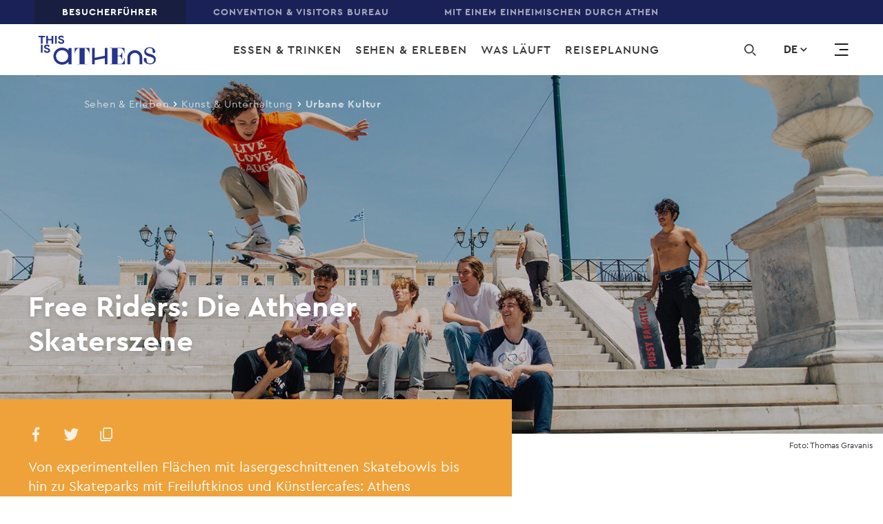

--- FILE ---
content_type: text/html; charset=UTF-8
request_url: https://www.thisisathens.org/de/kunst-unterhaltung/urbane-kultur/athen-skate-szene
body_size: 33928
content:
<!DOCTYPE html>
<html lang="de" dir="ltr" prefix="content: http://purl.org/rss/1.0/modules/content/  dc: http://purl.org/dc/terms/  foaf: http://xmlns.com/foaf/0.1/  og: http://ogp.me/ns#  rdfs: http://www.w3.org/2000/01/rdf-schema#  schema: http://schema.org/  sioc: http://rdfs.org/sioc/ns#  sioct: http://rdfs.org/sioc/types#  skos: http://www.w3.org/2004/02/skos/core#  xsd: http://www.w3.org/2001/XMLSchema# ">
<head>
  <meta charset="UTF-8">
  <meta http-equiv="X-UA-Compatible" content="IE=edge" />
  <meta name="viewport" content="width=device-width, initial-scale=1, user-scalable=yes, minimum-scale=1">
  <meta charset="utf-8" />
<meta property="og:site_name" content="This is Athens" />
<link rel="canonical" href="https://www.thisisathens.org/de/kunst-unterhaltung/urbane-kultur/athen-skate-szene" />
<meta name="description" content="From skate parks with outdoor cinemas to experimental social spaces with laser-cut bowls and artistic cafes, Athens has a buzzing skater scene that calls to skateboarders of all stripes." />
<meta name="keywords" content="alex king, skateboarding in Athens, skate parks, skateboard, skate bowl, Latraac, Color Skates, Ministry of Concrete, OAKA Olympic Complex, Veikou Park" />
<meta property="og:title" content="Free Riders: Die Athener Skaterszene" />
<meta property="og:image" content="http://www.thisisathens.org/sites/default/files/styles/social_share/public/2019-04/TGR-SportsOutdoors-SkateScene-BannerImage.jpg?itok=Tf0_Bpiv" />
<meta name="Generator" content="Drupal 8 (https://www.drupal.org)" />
<meta name="MobileOptimized" content="width" />
<meta name="HandheldFriendly" content="true" />
<meta name="viewport" content="width=device-width, initial-scale=1.0" />
<link rel="alternate" hreflang="en" href="https://www.thisisathens.org/arts-entertainment/urban-culture/athens-skate-scene" />
<link rel="alternate" hreflang="fr" href="https://www.thisisathens.org/fr/arts-divertissement/culture-urbaine/athenes-skate-scene" />
<link rel="alternate" hreflang="de" href="https://www.thisisathens.org/de/kunst-unterhaltung/urbane-kultur/athen-skate-szene" />
<link rel="shortcut icon" href="/themes/custom/tia/favicon.ico" type="image/vnd.microsoft.icon" />
<link rel="revision" href="https://www.thisisathens.org/de/kunst-unterhaltung/urbane-kultur/athen-skate-szene" />
<script src="/sites/default/files/google_tag/primary/google_tag.script.js?slvdxc" defer></script>

    <title>Free Riders: Die Athener Skaterszene   | Offizieller Reiseführer Athen</title>

    <!-- Favicon -->
    <link rel="apple-touch-icon" sizes="180x180" href="/themes/custom/tia/favicon/apple-touch-icon.png" />
    <link rel="icon" type="image/png" sizes="32x32" href="/themes/custom/tia/favicon/favicon-32x32.png" />
    <link rel="icon" type="image/png" sizes="16x16" href="/themes/custom/tia/favicon/favicon-16x16.png" />
    <link rel="manifest" href="/themes/custom/tia/favicon/site.webmanifest" />
    <link rel="mask-icon" href="/themes/custom/tia/favicon/safari-pinned-tab.svg" color="#5bbad5" />
    <meta name="msapplication-TileColor" content="#ffffff" />
    <meta name="theme-color" content="#ffffff" />
    <link rel="stylesheet" media="all" href="/sites/default/files/css/css_0ecv9yAm4honsjXVh9b2onrkOvJZRAzpOoug_gtC8Nc.css" />
<link rel="stylesheet" media="all" href="/sites/default/files/css/css_Md4X6a3NwQFtdSekLdW7SiWAzrTjY-LjpgDMgp7GGZ4.css" />
<link rel="stylesheet" media="all" href="https://api.mapbox.com/mapbox-gl-js/v0.52.0/mapbox-gl.css" />
<link rel="stylesheet" media="all" href="/sites/default/files/css/css_zk9yIL0h7xuZFwMYeLab1uJBHrWQHb7YvgI_AW0PkN0.css" />

    
<!--[if lte IE 8]>
<script src="/sites/default/files/js/js_VtafjXmRvoUgAzqzYTA3Wrjkx9wcWhjP0G4ZnnqRamA.js"></script>
<![endif]-->

  </head>

  <body class="path-node page-node-type-article language-de">
        <a href="#main-content" class="visually-hidden focusable skip-link">
      Skip to main content
    </a>

    <noscript aria-hidden="true"><iframe src="https://www.googletagmanager.com/ns.html?id=GTM-N6WWZZT" height="0" width="0" style="display:none;visibility:hidden"></iframe></noscript>
      <div class="dialog-off-canvas-main-canvas" data-off-canvas-main-canvas>
    <header class="o-header container-fluid pl-0 pr-0 max-width-9999 d-none d-xl-block">
      <div class="m-top-bar row bg-dark-slate-blue-three">
      <div class="col-12">
          <nav role="navigation" aria-labelledby="block-top-menu" id="block-top" class="block block-menu navigation menu--top">
            
  <h2 class="visually-hidden" id="block-top-menu">Top</h2>
  

        
              <ul class="m-menu-navigation white letter-1 p xs all d-flex align-items-center pl-xxl-60 pl-xl-50 pl-lg-40 pl-md-30 pl-0">
              
                                <li class="m-menu-navigation__element">
        <a href="/de" class="menu-item is-active" data-drupal-link-system-path="&lt;front&gt;">BESUCHERFÜHRER</a>
              </li>
          
                  <li class="m-menu-navigation__element">
        <a href="/acvb" class="menu-item">Convention &amp; Visitors Bureau</a>
              </li>
          
                  <li class="m-menu-navigation__element">
        <a href="/withalocal/de" class="menu-item">MIT EINEM EINHEIMISCHEN DURCH ATHEN</a>
              </li>
        </ul>
  


  </nav>


      </div>
    </div>
  
  <div class="o-header__container row bg-white align-items-center transition-03">
      <div class="o-header__brand col-3">
  <div class="relative ml-xxl-100 ml-xl-55 ml-lg-80 ml-md-70 ml-15">
          <a href="/de" title="This is Athens" rel="home" class="logo d-inline-block transition-03 logo-small-new">
        <svg version="1.1" id="Layer_1" xmlns="http://www.w3.org/2000/svg" xmlns:xlink="http://www.w3.org/1999/xlink" x="0px" y="0px" viewBox="0 0 194.375 49.75" style="enable-background:new 0 0 194.375 49.75;" xml:space="preserve">
    <path class="logo-svg" d="M167.433,28.115c-1.131-1.101-2.428-1.959-3.89-2.571c-1.513-0.625-3.096-0.938-4.75-0.938
        s-3.237,0.313-4.749,0.938c-1.463,0.613-2.76,1.47-3.892,2.571c-1.118,1.115-1.99,2.39-2.613,3.829
        c-0.636,1.489-0.953,3.048-0.953,4.674V47.88h4.577V36.617c0-1.014,0.197-1.99,0.592-2.928c0.393-0.888,0.941-1.683,1.64-2.383
        c0.699-0.689,1.507-1.227,2.423-1.615c0.953-0.388,1.945-0.582,2.975-0.582s2.022,0.195,2.975,0.582
        c0.903,0.388,1.71,0.926,2.423,1.615c0.699,0.7,1.246,1.495,1.64,2.383c0.394,0.938,0.592,1.914,0.592,2.928v11.262h4.578V36.617
        c0-1.626-0.318-3.185-0.954-4.674C169.423,30.505,168.552,29.229,167.433,28.115"/>
    <path class="logo-svg" d="M184.938,31.152c-2.813-0.846-7.773-1.384-7.773-5.074c0-2.396,2.615-4.825,5.9-4.991
        c3.64,0.045,4.897,1.596,4.897,5.827c0,0.797,0.281,2.459,2.041,2.459c1.549,0,2.254-1.004,2.217-2.354
        c-0.208-4.393-4.288-7.151-9.155-7.202v-0.002c0,0-0.171,0.001-0.19,0.001v0.004c-5.543,0.182-8.64,3.706-8.64,7.375
        c0,3.343,2.188,6.38,7.696,7.726c3.28,0.808,8.203,1.653,8.203,5.766c0,2.883-2.5,5.766-6.445,5.766
        c-4.18,0-5.586-1.807-5.586-6.573c0-0.884-0.313-2.73-2.266-2.73c-1.718,0-2.5,1.115-2.461,2.614
        c0.234,4.921,4.844,7.996,10.313,7.996c6.211,0,9.453-3.69,9.453-7.804C193.141,35.765,190.915,32.728,184.938,31.152"/>
    <path class="logo-svg" d="M60.098,30.927h0.39c0-1.153,0.15-2.243,0.449-3.268s0.866-2.152,1.699-3.383
        c0.442-0.667,0.911-1.192,1.405-1.577c0.495-0.384,0.978-0.679,1.446-0.884c0.469-0.204,0.924-0.339,1.367-0.403
        c0.443-0.064,0.846-0.096,1.21-0.096v26.12h-3.995v0.442h0.09H80.54h0.027V47.57H80.54v-0.135h-3.88v-26.12
        c0.365,0,0.742,0.032,1.133,0.096c0.391,0.064,0.794,0.205,1.212,0.423c0.416,0.218,0.845,0.526,1.289,0.923
        c0.443,0.398,0.899,0.929,1.367,1.595c0.833,1.23,1.458,2.358,1.876,3.382c0.416,1.026,0.625,2.115,0.625,3.268h0.352V20.971
        H60.098V30.927z"/>
    <path class="logo-svg" d="M141.869,37.393v0.166c0,0.452-0.007,0.925-0.02,1.407c-0.013,0.472-0.082,0.974-0.209,1.493
        c-0.126,0.521-0.332,1.089-0.609,1.687c-0.28,0.599-0.678,1.258-1.189,1.96c-0.559,0.8-1.073,1.421-1.528,1.844
        c-0.447,0.415-0.912,0.719-1.382,0.901c-0.283,0.11-0.592,0.196-0.92,0.256h-5.558V34.354h2.662
        c0.438,0.05,0.839,0.129,1.191,0.235c0.632,0.192,1.202,0.645,1.696,1.348c0.454,0.647,0.807,1.289,1.048,1.911
        c0.236,0.615,0.357,1.289,0.357,2.002v0.167h0.65v-12.09h-0.65v0.167c0,0.738-0.127,1.424-0.376,2.037
        c-0.253,0.623-0.6,1.255-1.03,1.876c-0.274,0.393-0.55,0.702-0.821,0.92c-0.267,0.215-0.569,0.379-0.896,0.486
        c-0.234,0.078-0.484,0.134-0.742,0.169h-3.088V21.601h5.15c0.376,0.057,0.728,0.137,1.047,0.239
        c0.535,0.172,1.045,0.445,1.518,0.812c0.476,0.371,0.948,0.885,1.401,1.529c0.408,0.58,0.73,1.105,0.957,1.562
        c0.226,0.459,0.399,0.905,0.512,1.325c0.112,0.419,0.182,0.857,0.207,1.302c0.026,0.459,0.039,0.969,0.039,1.518v0.167h0.688
        v-9.227h-24.232v0.773h3.452v25.506h-3.452v0.772h24.814V37.393H141.869z"/>
    <polygon class="logo-svg" points="109.701,33.783 92.953,37.143 92.953,20.836 88.648,20.836 88.648,47.868 92.953,47.868
        92.953,41.062 109.701,37.701 109.701,47.868 114.005,47.868 114.005,20.836 109.701,20.836 	"/>
    <polygon  class="logo-svg" points="4.801,14.014 4.801,3.359 0.75,3.359 0.75,1.04 11.587,1.04 11.587,3.359 7.535,3.359
        7.535,14.014 	"/>
    <polygon  class="logo-svg" points="13.531,1.04 16.266,1.04 16.266,6.222 22.363,6.222 22.363,1.04 25.097,1.04
        25.097,14.014 22.363,14.014 22.363,8.542 16.266,8.542 16.266,14.014 13.531,14.014 	"/>
    <polygon  class="logo-svg" points="28.014,14.014 30.748,14.014 30.748,1.04 28.014,1.04 	"/>
    <path  class="logo-svg" d="M38.101,14.304c-0.621,0-1.215-0.079-1.782-0.236s-1.087-0.392-1.56-0.707
        c-0.473-0.314-0.885-0.697-1.236-1.15s-0.628-0.981-0.83-1.585l2.572-0.906c0.189,0.652,0.52,1.193,0.992,1.622
        s1.094,0.643,1.863,0.643c0.284,0,0.557-0.033,0.821-0.099c0.263-0.066,0.499-0.163,0.709-0.29c0.209-0.127,0.374-0.287,0.496-0.48
        c0.122-0.193,0.182-0.417,0.182-0.67c0-0.242-0.048-0.459-0.142-0.652c-0.095-0.193-0.253-0.375-0.476-0.544
        c-0.223-0.169-0.513-0.332-0.871-0.489c-0.358-0.157-0.8-0.32-1.327-0.49l-0.891-0.29c-0.392-0.121-0.787-0.284-1.185-0.489
        c-0.398-0.206-0.759-0.453-1.083-0.743s-0.591-0.631-0.8-1.023c-0.209-0.393-0.314-0.837-0.314-1.332
        c0-0.507,0.112-0.981,0.334-1.423c0.223-0.441,0.54-0.827,0.952-1.16c0.412-0.332,0.904-0.592,1.478-0.779
        c0.575-0.188,1.213-0.282,1.915-0.282c0.729,0,1.361,0.088,1.894,0.263c0.534,0.175,0.986,0.399,1.357,0.671
        s0.672,0.571,0.901,0.897s0.398,0.635,0.507,0.925l-2.411,0.906c-0.135-0.363-0.381-0.688-0.739-0.979
        c-0.358-0.29-0.848-0.434-1.468-0.434c-0.594,0-1.087,0.124-1.478,0.371c-0.392,0.248-0.588,0.571-0.588,0.97
        c0,0.387,0.189,0.715,0.567,0.988c0.378,0.272,0.979,0.534,1.803,0.788l0.912,0.272c0.581,0.181,1.11,0.389,1.59,0.625
        C41.243,7.246,41.656,7.527,42,7.854c0.344,0.326,0.608,0.697,0.79,1.114s0.273,0.897,0.273,1.441c0,0.676-0.152,1.259-0.456,1.749
        c-0.304,0.489-0.692,0.891-1.164,1.205c-0.473,0.314-1.006,0.55-1.601,0.707C39.248,14.225,38.668,14.304,38.101,14.304"/>
    <polygon  class="logo-svg" points="4.827,28.781 7.562,28.781 7.562,15.807 4.827,15.807 	"/>
    <path  class="logo-svg" d="M14.914,29.071c-0.621,0-1.215-0.079-1.782-0.236c-0.567-0.157-1.087-0.392-1.56-0.707
        c-0.473-0.314-0.885-0.697-1.236-1.15s-0.628-0.981-0.83-1.585l2.572-0.906c0.189,0.652,0.52,1.193,0.992,1.622
        c0.473,0.429,1.094,0.643,1.863,0.643c0.284,0,0.557-0.033,0.821-0.099c0.263-0.066,0.499-0.163,0.709-0.29
        c0.209-0.127,0.374-0.287,0.496-0.48c0.122-0.193,0.182-0.417,0.182-0.67c0-0.242-0.048-0.459-0.142-0.652
        c-0.095-0.193-0.253-0.375-0.476-0.544s-0.513-0.332-0.871-0.489s-0.8-0.32-1.327-0.49l-0.891-0.29
        c-0.392-0.121-0.787-0.284-1.185-0.489c-0.398-0.206-0.759-0.453-1.083-0.743s-0.591-0.631-0.8-1.023
        c-0.209-0.393-0.314-0.837-0.314-1.332c0-0.507,0.112-0.981,0.334-1.423c0.223-0.441,0.54-0.827,0.952-1.16
        c0.412-0.332,0.904-0.592,1.478-0.779c0.574-0.187,1.212-0.281,1.914-0.281c0.729,0,1.361,0.088,1.894,0.263
        c0.534,0.175,0.986,0.399,1.357,0.671c0.371,0.272,0.672,0.571,0.901,0.897c0.229,0.326,0.398,0.635,0.507,0.925l-2.411,0.906
        c-0.135-0.363-0.381-0.688-0.739-0.979c-0.358-0.29-0.848-0.434-1.468-0.434c-0.594,0-1.087,0.124-1.478,0.371
        c-0.392,0.248-0.588,0.571-0.588,0.97c0,0.387,0.189,0.715,0.567,0.988c0.378,0.272,0.979,0.534,1.803,0.788l0.912,0.272
        c0.581,0.181,1.11,0.389,1.59,0.625c0.479,0.236,0.892,0.517,1.236,0.843s0.608,0.697,0.79,1.114
        c0.182,0.417,0.273,0.897,0.273,1.441c0,0.676-0.152,1.259-0.456,1.749c-0.304,0.489-0.692,0.891-1.164,1.205
        c-0.473,0.314-1.006,0.55-1.601,0.707C16.062,28.992,15.482,29.071,14.914,29.071"/>
    <path  class="logo-svg" d="M39.551,44.203c-5.488,0-9.937-4.378-9.937-9.778s4.449-9.778,9.937-9.778
        s9.937,4.378,9.937,9.778S45.038,44.203,39.551,44.203L39.551,44.203z M49.868,21.07v3.752c-2.589-2.693-6.253-4.376-10.317-4.376
        c-7.846,0-14.206,6.258-14.206,13.979s6.36,13.979,14.206,13.979c4.065,0,7.728-1.682,10.317-4.375v3.795h5.084V21.07H49.868z"/>
</svg>

      </a>

      <a href="/de" title="This is Athens" rel="home" class="logo d-inline-block absolute transition-03 logo-big-new">
        <svg width="270px" height="110px" viewBox="0 0 264 110" version="1.1" xmlns="http://www.w3.org/2000/svg" xmlns:xlink="http://www.w3.org/1999/xlink">
    <defs>
        <polygon id="path-1" points="0 109.075064 263.424371 109.075064 263.424371 0 0 0"></polygon>
    </defs>
    <g id="Visitor" stroke="none" stroke-width="1" fill="none" fill-rule="evenodd">
        <g id="Homepage-V3" transform="translate(-100.000000, -255.000000)">
            <g id="HEADER" transform="translate(0.000000, 187.000000)">
                <g id="NAV-2" transform="translate(0.000000, 68.000000)">
                    <g id="Group-4" transform="translate(100.000000, 0.000000)">
                        <g id="LOGO-/-white-Copy" transform="translate(0.000000, 0.000000)">
                            <g id="Group-42" transform="translate(0.000000, 0.746667)">
                                <path d="M227.501006,37.8883862 C225.955722,36.364509 224.185423,35.1767186 222.191811,34.3292693 C220.124898,33.4622504 217.965934,33.0291664 215.709803,33.0291664 C213.451967,33.0291664 211.290446,33.4622504 209.22609,34.3292693 C207.229922,35.1767186 205.459622,36.364509 203.914338,37.8883862 C202.386954,39.4309822 201.198799,41.1982033 200.349021,43.1909003 C199.480492,45.2516656 199.045801,47.4111298 199.045801,49.6616352 L199.045801,65.2552129 L205.294269,65.2552129 L205.294269,49.6616352 C205.294269,48.25943 205.561902,46.9057233 206.10143,45.607322 C206.639254,44.3778399 207.385047,43.2776873 208.341367,42.3068644 C209.294277,41.3539093 210.396346,40.6094132 211.646722,40.0716743 C212.94909,39.5347862 214.301746,39.2667676 215.709803,39.2667676 C217.111894,39.2667676 218.467959,39.5347862 219.768622,40.0716743 C221.000247,40.6094132 222.10402,41.3539093 223.076535,42.3068644 C224.030298,43.2776873 224.776091,44.3778399 225.315619,45.607322 C225.851738,46.9057233 226.12278,48.25943 226.12278,49.6616352 L226.12278,65.2552129 L232.371248,65.2552129 L232.371248,49.6616352 C232.371248,47.4111298 231.936557,45.2516656 231.06888,43.1909003 C230.217398,41.1982033 229.027538,39.4309822 227.501006,37.8883862" id="Fill-1" fill="#FFFFFE"></path>
                                <path d="M251.392213,42.0944915 C247.553296,40.9245691 240.784051,40.1800729 240.784051,35.0698515 C240.784051,31.751526 244.351073,28.3881052 248.83606,28.1583749 C253.803468,28.221338 255.520071,30.3680394 255.520071,36.2278621 C255.520071,37.331418 255.903622,39.6312729 258.30465,39.6312729 C260.419293,39.6312729 261.380727,38.2401287 261.330439,36.3716562 C261.046612,30.289761 255.479159,26.4694323 248.83606,26.3988115 L248.83606,26.3971098 L248.576098,26.3971098 L248.576098,26.4030658 C241.012477,26.6549182 236.782338,31.5345585 236.782338,36.6150001 C236.782338,41.242788 239.76892,45.4485529 247.286515,47.3110695 C251.766388,48.4299408 258.484492,49.5981616 258.484492,55.2954714 C258.484492,59.2859706 255.070891,63.2790224 249.687543,63.2790224 C243.982864,63.2790224 242.062553,60.7766646 242.062553,54.1766001 C242.062553,52.952223 241.635533,50.398814 238.970282,50.398814 C236.624656,50.398814 235.558385,51.94141 235.611229,54.0174906 C235.930855,60.8311191 242.22194,65.0879353 249.687543,65.0879353 C258.164867,65.0879353 262.59019,59.9794156 262.59019,54.2821058 C262.59019,48.4818429 259.549059,44.2777796 251.392213,42.0944915" id="Fill-3" fill="#FFFFFE"></path>
                                <path d="M81.0025976,41.7833347 L81.53275,41.7833347 C81.53275,40.187135 81.7381628,38.679424 82.1464312,37.2593508 C82.5546997,35.8401285 83.3286199,34.2788138 84.4673395,32.5754066 C85.0707927,31.6530823 85.7083393,30.9256032 86.384241,30.3921186 C87.060995,29.8603356 87.71985,29.4527772 88.358249,29.1677415 C88.9983526,28.8844076 89.6188525,28.6989217 90.2240104,28.610433 C90.8291682,28.5210935 91.380629,28.4768491 91.8749833,28.4768491 L91.8749833,64.6423437 L86.4225961,64.6423437 L86.4225961,65.2549576 L86.5461847,65.2549576 L108.900376,65.2549576 L108.939583,65.2549576 L108.939583,64.8303821 L108.900376,64.8303821 L108.900376,64.6423437 L103.607375,64.6423437 L103.607375,28.4768491 C104.104286,28.4768491 104.620801,28.5210935 105.152658,28.610433 C105.687073,28.6989217 106.235976,28.8937669 106.807041,29.1958197 C107.372991,29.4978724 107.959398,29.9232987 108.567113,30.4738004 C109.169714,31.0234513 109.79277,31.7602897 110.431169,32.6826141 C111.569889,34.3851704 112.421372,35.9456342 112.991584,37.3648566 C113.559239,38.7849297 113.843919,40.2926407 113.843919,41.8905421 L114.323783,41.8905421 L114.323783,27.9969682 L81.0025976,27.9969682 L81.0025976,41.7833347 Z" id="Fill-5" fill="#FFFFFE"></path>
                                <path d="M192.60854,50.7354964 L192.60854,50.9652267 C192.60854,51.5914543 192.599165,52.2466109 192.58297,52.9153811 C192.565924,53.5671343 192.46961,54.2631318 192.299143,54.9821023 C192.126971,55.7044763 191.845701,56.4898133 191.465559,57.317693 C191.083713,58.1472744 190.539923,59.0585377 189.844418,60.0302115 C189.079873,61.1397234 188.378402,61.9990847 187.759606,62.5844713 C187.149334,63.1587969 186.514345,63.5808198 185.874241,63.8326722 C185.487281,63.9832732 185.065375,64.1032434 184.616195,64.186627 L177.030413,64.186627 L177.030413,46.5280298 L180.66477,46.5280298 C181.261404,46.596098 181.809455,46.705858 182.290172,46.8539064 C183.152735,47.1193724 183.930065,47.7464509 184.605114,48.7206772 C185.223057,49.6149234 185.705479,50.5057662 186.033628,51.3651274 C186.356663,52.2176819 186.521164,53.1502164 186.521164,54.1380564 L186.521164,54.3694884 L187.408444,54.3694884 L187.408444,37.6289612 L186.521164,37.6289612 L186.521164,37.861244 C186.521164,38.8831181 186.348992,39.8318189 186.009763,40.6818208 C185.662862,41.5445854 185.189816,42.4184112 184.60341,43.2777724 C184.226678,43.8223181 183.852503,44.2502971 183.480884,44.5514989 C183.116937,44.8501482 182.70526,45.076475 182.258636,45.2245234 C181.93901,45.3317309 181.598076,45.411711 181.24521,45.4593588 L177.030413,45.4593588 L177.030413,28.8694326 L184.060472,28.8694326 C184.573578,28.947711 185.054295,29.0600236 185.489838,29.2012651 C186.219437,29.4378022 186.916647,29.8181333 187.562717,30.3252416 C188.212196,30.8383057 188.855709,31.5513203 189.475357,32.4438648 C190.031932,33.2436664 190.470884,33.973698 190.779429,34.6050307 C191.087122,35.2423194 191.322367,35.8591876 191.479196,36.44032 C191.632617,37.0197507 191.729783,37.6272595 191.763024,38.2441278 C191.79797,38.8797147 191.815869,39.5850716 191.815869,40.3440322 L191.815869,40.576315 L192.755142,40.576315 L192.755142,27.7990598 L159.680281,27.7990598 L159.680281,28.8694326 L164.392841,28.8694326 L164.392841,64.186627 L159.680281,64.186627 L159.680281,65.255298 L193.549518,65.255298 L193.549518,50.7354964 L192.60854,50.7354964 Z" id="Fill-7" fill="#FFFFFE"></path>
                                <polygon id="Fill-9" fill="#FFFFFE" points="148.703314 45.7371622 125.843688 50.3913265 125.843688 27.8122481 119.968543 27.8122481 119.968543 65.2404081 125.843688 65.2404081 125.843688 55.8180651 148.703314 51.1639008 148.703314 65.2404081 154.577607 65.2404081 154.577607 27.8122481 148.703314 27.8122481"></polygon>
                                <polygon id="Fill-11" fill="#FFFFFE" points="5.52935307 18.3653155 5.52935307 3.61238028 0.00025570051 3.61238028 0.00025570051 0.40126214 14.7916779 0.40126214 14.7916779 3.61238028 9.26172819 3.61238028 9.26172819 18.3653155"></polygon>
                                <polygon id="Fill-13" fill="#FFFFFE" points="17.4453378 0.401006884 21.1777129 0.401006884 21.1777129 7.57709867 29.4999122 7.57709867 29.4999122 0.401006884 33.231435 0.401006884 33.231435 18.3650602 29.4999122 18.3650602 29.4999122 10.7882168 21.1777129 10.7882168 21.1777129 18.3650602 17.4453378 18.3650602"></polygon>
                                <mask id="mask-2" fill="white">
                                    <use xlink:href="#path-1"></use>
                                </mask>
                                <g id="Clip-16"></g>
                                <polygon id="Fill-15" fill="#FFFFFE" mask="url(#mask-2)" points="37.2120953 18.364805 40.9444704 18.364805 40.9444704 0.400751628 37.2120953 0.400751628"></polygon>
                                <path d="M50.9794369,18.7670881 C50.1322159,18.7670881 49.3216453,18.658179 48.5468728,18.4403607 C47.7729525,18.2233932 47.0629575,17.8975167 46.4177398,17.4627309 C45.7733746,17.0270943 45.2108334,16.4953114 44.7318211,15.8690838 C44.2519565,15.2420053 43.8743721,14.510272 43.5982155,13.6730329 L47.1089836,12.418876 C47.3672411,13.3224816 47.8181263,14.071232 48.4641963,14.6651272 C49.1085615,15.2581715 49.9566349,15.5551191 51.007564,15.5551191 C51.3936718,15.5551191 51.7686992,15.5091731 52.1275322,15.4164301 C52.4863653,15.3253889 52.8094003,15.1909542 53.0940802,15.0156785 C53.3796124,14.8404029 53.6054812,14.6183303 53.7708342,14.3511625 C53.9378919,14.0839948 54.0205683,13.7742844 54.0205683,13.4220314 C54.0205683,13.0884971 53.9557909,12.7872953 53.8279406,12.5192767 C53.6983857,12.2521089 53.4818926,12.0011073 53.1784613,11.766272 C52.8741777,11.5322875 52.4769896,11.3059607 51.989454,11.0889932 C51.5002137,10.8720258 50.8967604,10.645699 50.1790943,10.4117145 L48.9619599,10.010112 C48.4275458,9.84334487 47.8880178,9.6178689 47.344228,9.33368409 C46.7995859,9.04864843 46.3077886,8.70575479 45.8654267,8.30415231 C45.4230649,7.90254983 45.0591178,7.43032657 44.7735856,6.88663169 C44.487201,6.34293681 44.344861,5.72862115 44.344861,5.04283386 C44.344861,4.34002952 44.497429,3.68402208 44.8008603,3.07396068 C45.1042915,2.46219758 45.5372777,1.92786208 46.0998189,1.46755076 C46.6615077,1.00723944 47.3357047,0.648179597 48.1181482,0.388669519 C48.9014441,0.130010295 49.7725305,-0.000170170543 50.7314074,-0.000170170543 C51.7269348,-0.000170170543 52.5877932,0.121501767 53.3165396,0.363143938 C54.0435814,0.605636961 54.6615243,0.916198202 55.1678113,1.29142425 C55.675803,1.66750115 56.0849238,2.08186642 56.3977308,2.53366921 C56.7113901,2.985472 56.9423728,3.41174921 57.0898268,3.81335169 L53.7998136,5.06835944 C53.6148569,4.56635634 53.2781845,4.11455355 52.7906489,3.71380192 C52.3031133,3.31134859 51.6340303,3.11054735 50.7859569,3.11054735 C49.9753863,3.11054735 49.3028939,3.2824196 48.7684799,3.62531324 C48.2323611,3.96820688 47.9664326,4.41490456 47.9664326,4.96710797 C47.9664326,5.50314518 48.2246901,5.95920223 48.7403528,6.33527913 C49.2568678,6.71050518 50.0759618,7.07467014 51.2010441,7.42692316 L52.4454532,7.80214921 C53.2372725,8.05315076 53.9609049,8.34244068 54.6154982,8.66831727 C55.2692392,8.99419386 55.8317803,9.38303355 56.3014169,9.83483634 C56.7710535,10.2857883 57.1315912,10.8005542 57.3804731,11.3774323 C57.6285026,11.9551613 57.7529435,12.6196773 57.7529435,13.3726819 C57.7529435,14.3094708 57.5458261,15.1160791 57.1315912,15.7933579 C56.7165041,16.4706367 56.1863517,17.0270943 55.5419864,17.4627309 C54.8967688,17.8975167 54.16717,18.2233932 53.3565994,18.4403607 C52.5460287,18.658179 51.7542095,18.7670881 50.9794369,18.7670881" id="Fill-17" fill="#FFFFFE" mask="url(#mask-2)"></path>
                                <polygon id="Fill-18" fill="#FFFFFE" mask="url(#mask-2)" points="5.56404311 38.8107957 9.29727056 38.8107957 9.29727056 20.8467423 5.56404311 20.8467423"></polygon>
                                <path d="M19.33147,39.2129087 C18.484249,39.2129087 17.6736784,39.1031487 16.8989058,38.8861812 C16.1249856,38.6692138 15.4158428,38.3433372 14.7697729,37.9077006 C14.1262599,37.4729149 13.5628665,36.9411319 13.0838542,36.3149043 C12.6039896,35.6878259 12.2264051,34.9560925 11.9502486,34.1188535 L15.4610166,32.8646966 C15.7192741,33.7674513 16.1701593,34.5170525 16.8162293,35.1109477 C17.4614469,35.7039921 18.3095203,36.0009397 19.3595971,36.0009397 C19.7457048,36.0009397 20.1207322,35.9549936 20.4795653,35.8622507 C20.8383983,35.7703586 21.160581,35.6367747 21.4469656,35.461499 C21.7316455,35.2853725 21.9583666,35.0641508 22.1237196,34.7961322 C22.2899249,34.5289645 22.3734537,34.2201049 22.3734537,33.8678519 C22.3734537,33.5334668 22.3078239,33.2331158 22.1799737,32.9650972 C22.0504188,32.6979294 21.8339257,32.4469279 21.5304944,32.2120925 C21.2262108,31.978108 20.8290227,31.7517812 20.341487,31.5339629 C19.8522467,31.3178463 19.2496458,31.0915195 18.5311274,30.857535 L17.313993,30.4559325 C16.7795789,30.2891654 16.2400508,30.0628386 15.6962611,29.7786538 C15.1524713,29.494469 14.6598217,29.1507245 14.2174598,28.7499728 C13.7742456,28.3483704 13.4111508,27.8761471 13.1256186,27.3324522 C12.8400864,26.7887573 12.6968941,26.1744417 12.6968941,25.4886544 C12.6968941,24.78585 12.8494621,24.1289918 13.1537457,23.5189304 C13.4571769,22.9080181 13.8893108,22.3736826 14.4518519,21.9133713 C15.014393,21.45306 15.6877377,21.0940001 16.4701813,20.83449 C17.2534772,20.5758308 18.1245636,20.4456504 19.0834405,20.4456504 C20.0789678,20.4456504 20.9398262,20.5673223 21.6685727,20.8089645 C22.3964668,21.0514575 23.0135573,21.3620187 23.5198444,21.7372448 C24.027836,22.1133217 24.4369569,22.5276869 24.7506161,22.9794897 C25.0634231,23.4312925 25.2944059,23.8575697 25.4418599,24.2591722 L22.1518466,25.5133291 C21.9668899,25.011326 21.6302176,24.5603741 21.1426819,24.1596224 C20.6551463,23.7571691 19.9860633,23.5563679 19.1379899,23.5563679 C18.3274193,23.5563679 17.654927,23.7282401 17.1205129,24.0711338 C16.5852465,24.4131766 16.3184656,24.8607251 16.3184656,25.4129285 C16.3184656,25.9489657 16.5767232,26.4041719 17.0923859,26.7802488 C17.6089009,27.1563257 18.4279949,27.5204907 19.5539294,27.8718928 L20.7983386,28.2479697 C21.5893055,28.4989713 22.3129379,28.7882612 22.9675313,29.1141378 C23.6212722,29.4400144 24.1838133,29.8288541 24.65345,30.2806569 C25.1239389,30.7316088 25.4844766,31.2463747 25.7325061,31.8232528 C25.9805356,32.400131 26.1049765,33.0646469 26.1049765,33.8185024 C26.1049765,34.7552913 25.8987114,35.5610488 25.4844766,36.2391784 C25.0676848,36.9164572 24.5383847,37.4729149 23.8948718,37.9077006 C23.2488018,38.3433372 22.5200554,38.6692138 21.7094847,38.8861812 C20.8989141,39.1031487 20.1062425,39.2129087 19.33147,39.2129087" id="Fill-19" fill="#FFFFFE" mask="url(#mask-2)"></path>
                                <path d="M52.9571099,60.1659225 C45.4659373,60.1659225 39.3939025,54.1044478 39.3939025,46.6263033 C39.3939025,39.1498605 45.4659373,33.0883857 52.9571099,33.0883857 C60.4465779,33.0883857 66.5186127,39.1498605 66.5186127,46.6263033 C66.5186127,54.1044478 60.4465779,60.1659225 52.9571099,60.1659225 L52.9571099,60.1659225 Z M67.038537,28.1355721 L67.038537,33.3308788 C63.5039036,29.603293 58.505811,27.2711057 52.9571099,27.2711057 C42.2492249,27.2711057 33.5664879,35.9361898 33.5664879,46.6263033 C33.5664879,57.3155659 42.2492249,65.9806499 52.9571099,65.9806499 C58.505811,65.9806499 63.5039036,63.651866 67.038537,59.9234295 L67.038537,65.1791467 L73.9765442,65.1791467 L73.9765442,28.1355721 L67.038537,28.1355721 Z" id="Fill-20" fill="#FFFFFE" mask="url(#mask-2)"></path>
                                <path d="M188.88878,90.5797378 C189.504166,90.5797378 190.080344,90.4682761 190.616463,90.2479052 C191.150877,90.0266835 191.619661,89.7195257 192.020259,89.32473 C192.420004,88.9324869 192.734515,88.4560094 192.962941,87.8969992 C193.18881,87.3371381 193.304728,86.7177173 193.304728,86.0421403 C193.304728,85.3665632 193.18881,84.7479933 192.962941,84.1889831 C192.734515,83.6308237 192.420004,83.1534953 192.020259,82.7612522 C191.619661,82.3681583 191.150877,82.0584479 190.616463,81.838077 C190.080344,81.6177062 189.504166,81.5062445 188.88878,81.5062445 C188.273394,81.5062445 187.69892,81.6177062 187.162801,81.838077 C186.626683,82.0584479 186.157898,82.3681583 185.758153,82.7612522 C185.358408,83.1534953 185.043896,83.6308237 184.816323,84.1889831 C184.587897,84.7479933 184.474537,85.3665632 184.474537,86.0421403 C184.474537,86.7177173 184.587897,87.3371381 184.816323,87.8969992 C185.043896,88.4560094 185.358408,88.9324869 185.758153,89.32473 C186.157898,89.7195257 186.626683,90.0266835 187.162801,90.2479052 C187.69892,90.4682761 188.273394,90.5797378 188.88878,90.5797378 M188.88878,92.9400032 C187.903481,92.9400032 186.988925,92.7604733 186.145966,92.4056677 C185.303006,92.0500113 184.572555,91.5590693 183.957169,90.9387976 C183.339226,90.3176752 182.857657,89.5867927 182.507347,88.7444485 C182.155333,87.9029552 181.980604,87.002753 181.980604,86.0421403 C181.980604,85.0840801 182.155333,84.1821762 182.507347,83.3415338 C182.857657,82.5000404 183.339226,81.769158 183.957169,81.1463338 C184.572555,80.526913 185.303006,80.0376727 186.145966,79.6820162 C186.988925,79.325509 187.903481,79.145979 188.88878,79.145979 C189.874079,79.145979 190.788635,79.325509 191.632446,79.6820162 C192.475406,80.0376727 193.2033,80.526913 193.82039,81.1463338 C194.436629,81.769158 194.920755,82.5000404 195.270212,83.3415338 C195.621374,84.1821762 195.796103,85.0840801 195.796103,86.0421403 C195.796103,87.002753 195.621374,87.9029552 195.270212,88.7444485 C194.920755,89.5867927 194.436629,90.3176752 193.82039,90.9387976 C193.2033,91.5590693 192.475406,92.0500113 191.632446,92.4056677 C190.788635,92.7604733 189.874079,92.9400032 188.88878,92.9400032" id="Fill-21" fill="#FFFFFE" mask="url(#mask-2)"></path>
                                <polygon id="Fill-22" fill="#FFFFFE" mask="url(#mask-2)" points="197.81162 79.442246 206.197744 79.442246 206.197744 81.8016605 200.305552 81.8016605 200.305552 85.0102261 205.607928 85.0102261 205.607928 87.3704915 200.305552 87.3704915 200.305552 92.6440767 197.81162 92.6440767"></polygon>
                                <polygon id="Fill-23" fill="#FFFFFE" mask="url(#mask-2)" points="208.118737 79.442246 216.504009 79.442246 216.504009 81.8016605 210.612669 81.8016605 210.612669 85.0102261 215.914193 85.0102261 215.914193 87.3704915 210.612669 87.3704915 210.612669 92.6440767 208.118737 92.6440767"></polygon>
                                <polygon id="Fill-24" fill="#FFFFFE" mask="url(#mask-2)" points="218.425342 92.6442468 220.920127 92.6442468 220.920127 79.4424161 218.425342 79.4424161"></polygon>
                                <path d="M234.957318,90.5249429 C234.305282,91.3102799 233.535623,91.9092802 232.649195,92.3219438 C231.761914,92.7337565 230.771501,92.9405137 229.674545,92.9405137 C228.689246,92.9405137 227.775543,92.7609838 226.932584,92.4053274 C226.088772,92.0496709 225.359173,91.5629832 224.743787,90.9469658 C224.127549,90.3326502 223.641718,89.6043202 223.28459,88.7628269 C222.926609,87.9221844 222.748471,87.0151754 222.748471,86.0417999 C222.748471,85.070977 222.926609,84.1648189 223.28459,83.3233255 C223.641718,82.4809813 224.127549,81.7526514 224.743787,81.1374849 C225.359173,80.5240201 226.088772,80.0381832 226.932584,79.6825268 C227.775543,79.3260195 228.689246,79.1456387 229.674545,79.1456387 C230.735703,79.1456387 231.668157,79.3319754 232.473614,79.6995438 C233.280775,80.0688139 233.998441,80.6031494 234.624907,81.3034012 L232.871654,83.0000015 C232.477023,82.5456461 232.024433,82.1814812 231.513884,81.91091 C231.000779,81.6420406 230.394769,81.5059041 229.693297,81.5059041 C229.076206,81.5059041 228.499175,81.6148133 227.956238,81.8283773 C227.41671,82.0453447 226.943664,82.3508009 226.544771,82.7421931 C226.145026,83.1361379 225.826253,83.6134663 225.593565,84.1716257 C225.359173,84.7306359 225.240699,85.3543109 225.240699,86.0417999 C225.240699,86.7318415 225.359173,87.3555165 225.593565,87.9153776 C225.826253,88.4743878 226.145026,88.9500145 226.544771,89.3439593 C226.943664,89.7370533 227.41671,90.0408077 227.956238,90.2577751 C228.499175,90.4730409 229.076206,90.5793975 229.693297,90.5793975 C230.433124,90.5793975 231.090274,90.4287965 231.661338,90.1267438 C232.23496,89.8263928 232.742952,89.3992647 233.184461,88.8445088 L234.957318,90.5249429 Z" id="Fill-25" fill="#FFFFFE" mask="url(#mask-2)"></path>
                                <polygon id="Fill-26" fill="#FFFFFE" mask="url(#mask-2)" points="236.954254 92.6442468 239.448186 92.6442468 239.448186 79.4424161 236.954254 79.4424161"></polygon>
                                <path d="M249.124831,87.2046603 L247.944347,83.9042027 L247.46363,82.3003453 L247.316176,82.3003453 L246.835459,83.9042027 L245.65327,87.2046603 L249.124831,87.2046603 Z M245.967782,79.442331 L248.812024,79.442331 L253.78199,92.6441617 L251.028095,92.6441617 L249.937106,89.4926033 L244.841847,89.4926033 L243.750006,92.6441617 L240.998669,92.6441617 L245.967782,79.442331 Z" id="Fill-27" fill="#FFFFFE" mask="url(#mask-2)"></path>
                                <polygon id="Fill-28" fill="#FFFFFE" mask="url(#mask-2)" points="255.33341 79.442246 257.825637 79.442246 257.825637 90.2846621 263.423774 90.2846621 263.423774 92.6440767 255.33341 92.6440767"></polygon>
                                <polygon id="Fill-29" fill="#FFFFFE" mask="url(#mask-2)" points="122.385765 95.5768809 125.082553 95.5768809 127.815991 103.524696 128.297561 105.221296 128.44331 105.221296 128.963234 103.524696 131.807476 95.5768809 134.503412 95.5768809 129.682605 108.778712 127.05997 108.778712"></polygon>
                                <polygon id="Fill-30" fill="#FFFFFE" mask="url(#mask-2)" points="136.098301 108.778967 138.593086 108.778967 138.593086 95.5771361 136.098301 95.5771361"></polygon>
                                <path d="M145.356365,109.075064 C144.788709,109.075064 144.248329,108.995934 143.730962,108.835123 C143.21189,108.674312 142.740548,108.436073 142.307562,108.115302 C141.877133,107.796232 141.502958,107.405691 141.18248,106.94623 C140.86115,106.483366 140.609711,105.946478 140.423902,105.331312 L142.771232,104.410689 C142.942552,105.072652 143.243426,105.624005 143.673855,106.060492 C144.105137,106.496129 144.672792,106.715649 145.374264,106.715649 C145.633373,106.715649 145.880551,106.681615 146.123466,106.612696 C146.362972,106.543777 146.579465,106.44678 146.767831,106.31745 C146.960459,106.18812 147.111322,106.024757 147.222126,105.829911 C147.332077,105.632513 147.389184,105.404485 147.389184,105.147527 C147.389184,104.901631 147.344862,104.679558 147.258776,104.482161 C147.17269,104.287315 147.027794,104.10268 146.824938,103.930808 C146.62123,103.758936 146.357858,103.592169 146.029709,103.431358 C145.703265,103.273099 145.300963,103.105481 144.821098,102.932758 L144.007118,102.639214 C143.649137,102.516691 143.290304,102.350775 142.92721,102.139763 C142.563263,101.932155 142.233409,101.680303 141.938501,101.385057 C141.642741,101.091513 141.399825,100.742663 141.208902,100.342762 C141.017979,99.9437122 140.92337,99.4936112 140.92337,98.9890555 C140.92337,98.4708862 141.024798,97.9884527 141.227654,97.5400533 C141.431362,97.091654 141.719451,96.6968583 142.097035,96.3607715 C142.47121,96.0212812 142.921243,95.7575169 143.443725,95.5669259 C143.967911,95.375484 144.550056,95.2810394 145.190159,95.2810394 C145.854128,95.2810394 146.431159,95.3703789 146.916138,95.5499088 C147.402821,95.7268862 147.816203,95.9540639 148.15458,96.2314419 C148.492957,96.507969 148.767409,96.8125743 148.975379,97.143556 C149.185906,97.4753885 149.340178,97.7876515 149.439049,98.0837482 L147.240025,99.0077743 C147.117289,98.6368025 146.892272,98.3058208 146.564976,98.009724 C146.239384,97.715329 145.793612,97.5672806 145.22681,97.5672806 C144.683872,97.5672806 144.236396,97.6957594 143.877563,97.9467609 C143.520435,98.1986133 143.341445,98.5278933 143.341445,98.9320484 C143.341445,99.3259932 143.515321,99.6595274 143.861369,99.9369054 C144.204008,100.213433 144.753764,100.482302 145.503818,100.73926 L146.335697,101.015787 C146.864145,101.200422 147.347419,101.413135 147.784667,101.653926 C148.221915,101.891314 148.598647,102.177201 148.913159,102.510735 C149.225113,102.842567 149.466324,103.220346 149.633382,103.644071 C149.799587,104.067795 149.882264,104.556185 149.882264,105.109239 C149.882264,105.797579 149.744185,106.391474 149.466324,106.890925 C149.189315,107.386121 148.835596,107.796232 148.404315,108.115302 C147.973885,108.436073 147.48635,108.674312 146.944265,108.835123 C146.403884,108.995934 145.873732,109.075064 145.356365,109.075064" id="Fill-31" fill="#FFFFFE" mask="url(#mask-2)"></path>
                                <polygon id="Fill-32" fill="#FFFFFE" mask="url(#mask-2)" points="151.948324 108.778967 154.440551 108.778967 154.440551 95.5771361 151.948324 95.5771361"></polygon>
                                <polygon id="Fill-33" fill="#FFFFFE" mask="url(#mask-2)" points="159.944334 108.778371 159.944334 97.9359551 156.252019 97.9359551 156.252019 95.5765405 166.133991 95.5765405 166.133991 97.9359551 162.439971 97.9359551 162.439971 108.778371"></polygon>
                                <path d="M173.674855,106.715224 C174.291946,106.715224 174.86642,106.60206 175.400834,106.381689 C175.937805,106.162169 176.407441,105.854161 176.807186,105.459365 C177.205227,105.067122 177.521443,104.592346 177.749017,104.032485 C177.97659,103.471773 178.089098,102.853203 178.089098,102.176775 C178.089098,101.502049 177.97659,100.883479 177.749017,100.32532 C177.521443,99.7663095 177.205227,99.2881302 176.807186,98.8950363 C176.407441,98.5027932 175.937805,98.1939336 175.400834,97.9735628 C174.86642,97.7531919 174.291946,97.6417302 173.674855,97.6417302 C173.057765,97.6417302 172.483291,97.7531919 171.948024,97.9735628 C171.412758,98.1939336 170.943121,98.5027932 170.545081,98.8950363 C170.143631,99.2881302 169.830824,99.7663095 169.603251,100.32532 C169.374825,100.883479 169.260612,101.502049 169.260612,102.176775 C169.260612,102.853203 169.374825,103.471773 169.603251,104.032485 C169.830824,104.592346 170.143631,105.067122 170.545081,105.459365 C170.943121,105.854161 171.412758,106.162169 171.948024,106.381689 C172.483291,106.60206 173.057765,106.715224 173.674855,106.715224 M173.674855,109.074638 C172.688703,109.074638 171.775,108.895959 170.931189,108.540303 C170.088229,108.184646 169.358631,107.693704 168.743245,107.074283 C168.127006,106.453161 167.643732,105.721428 167.294275,104.879083 C166.943113,104.038441 166.767532,103.136537 166.767532,102.176775 C166.767532,101.218715 166.943113,100.317662 167.294275,99.4753178 C167.643732,98.6346753 168.127006,97.9037929 168.743245,97.2809687 C169.358631,96.6623988 170.088229,96.1723076 170.931189,95.8158003 C171.775,95.4601439 172.688703,95.280614 173.674855,95.280614 C174.660154,95.280614 175.57471,95.4601439 176.418522,95.8158003 C177.261481,96.1723076 177.990227,96.6623988 178.606466,97.2809687 C179.223556,97.9037929 179.70683,98.6346753 180.057992,99.4753178 C180.40745,100.317662 180.583031,101.218715 180.583031,102.176775 C180.583031,103.136537 180.40745,104.038441 180.057992,104.879083 C179.70683,105.721428 179.223556,106.453161 178.606466,107.074283 C177.990227,107.693704 177.261481,108.184646 176.418522,108.540303 C175.57471,108.895959 174.660154,109.074638 173.674855,109.074638" id="Fill-34" fill="#FFFFFE" mask="url(#mask-2)"></path>
                                <path d="M187.464613,101.531999 C188.032268,101.531999 188.498496,101.360127 188.859886,101.016382 C189.223833,100.671787 189.406232,100.235299 189.406232,99.7069199 C189.406232,99.4729354 189.36532,99.2457578 189.286053,99.0253869 C189.205934,98.8041652 189.084902,98.6067674 188.926368,98.435746 C188.765276,98.262172 188.564125,98.123483 188.324619,98.019679 C188.084261,97.915875 187.809809,97.8614204 187.503821,97.8614204 L185.157342,97.8614204 L185.157342,101.531999 L187.464613,101.531999 Z M182.66341,95.5768809 L187.484217,95.5768809 C188.149038,95.5768809 188.752491,95.679834 189.293724,95.8891438 C189.835809,96.1010061 190.302037,96.3877435 190.688144,96.7561627 C191.076809,97.124582 191.375126,97.5653237 191.585653,98.0741336 C191.794475,98.5854961 191.899312,99.1419537 191.899312,99.7435066 C191.899312,100.186801 191.825159,100.599464 191.676001,100.989155 C191.530251,101.376293 191.325691,101.726844 191.067433,102.039958 C190.809176,102.353072 190.506597,102.63045 190.161401,102.869539 C189.818763,103.10948 189.454816,103.297518 189.073822,103.431102 L189.055923,103.560432 L192.600784,108.632365 L192.600784,108.778712 L189.738643,108.778712 L186.32078,103.819091 L185.157342,103.819091 L185.157342,108.778712 L182.66341,108.778712 L182.66341,95.5768809 Z" id="Fill-35" fill="#FFFFFE" mask="url(#mask-2)"></path>
                                <path d="M198.210342,109.075064 C197.644391,109.075064 197.102306,108.995934 196.584939,108.835123 C196.067572,108.674312 195.595378,108.436073 195.163244,108.115302 C194.731963,107.796232 194.357788,107.405691 194.036457,106.94623 C193.716832,106.483366 193.463688,105.946478 193.278731,105.331312 L195.626062,104.410689 C195.796529,105.072652 196.097403,105.624005 196.528685,106.060492 C196.959966,106.496129 197.527622,106.715649 198.228241,106.715649 C198.486498,106.715649 198.736233,106.681615 198.977443,106.612696 C199.217802,106.543777 199.434295,106.44678 199.623513,106.31745 C199.814436,106.18812 199.967004,106.024757 200.076103,105.829911 C200.187759,105.632513 200.243161,105.404485 200.243161,105.147527 C200.243161,104.901631 200.199692,104.679558 200.112754,104.482161 C200.026668,104.287315 199.882623,104.10268 199.678915,103.930808 C199.475207,103.758936 199.211836,103.592169 198.885391,103.431358 C198.558947,103.273099 198.155792,103.105481 197.675076,102.932758 L196.861948,102.639214 C196.503967,102.516691 196.144282,102.350775 195.781187,102.139763 C195.418092,101.932155 195.089943,101.680303 194.794183,101.385057 C194.497571,101.091513 194.254655,100.742663 194.06288,100.342762 C193.871957,99.9437122 193.7782,99.4936112 193.7782,98.9890555 C193.7782,98.4708862 193.878775,97.9884527 194.081631,97.5400533 C194.286191,97.091654 194.574281,96.6968583 194.95016,96.3607715 C195.326892,96.0212812 195.775221,95.7575169 196.298554,95.5669259 C196.82274,95.375484 197.404885,95.2810394 198.044989,95.2810394 C198.708106,95.2810394 199.285136,95.3703789 199.770967,95.5499088 C200.256798,95.7268862 200.671885,95.9540639 201.00941,96.2314419 C201.346935,96.507969 201.622239,96.8125743 201.831913,97.143556 C202.040736,97.4753885 202.194156,97.7876515 202.293027,98.0837482 L200.095707,99.0077743 C199.971266,98.6368025 199.747102,98.3058208 199.420658,98.009724 C199.094213,97.715329 198.649294,97.5672806 198.081639,97.5672806 C197.539554,97.5672806 197.091226,97.6957594 196.732393,97.9467609 C196.374412,98.1986133 196.197127,98.5278933 196.197127,98.9320484 C196.197127,99.3259932 196.369298,99.6595274 196.715346,99.9369054 C197.058837,100.213433 197.607741,100.482302 198.359501,100.73926 L199.189675,101.015787 C199.719827,101.200422 200.203101,101.413135 200.638644,101.653926 C201.076745,101.891314 201.453477,102.177201 201.767988,102.510735 C202.080795,102.842567 202.320301,103.220346 202.487359,103.644071 C202.655269,104.067795 202.736241,104.556185 202.736241,105.109239 C202.736241,105.797579 202.598163,106.391474 202.320301,106.890925 C202.044997,107.386121 201.690426,107.796232 201.259997,108.115302 C200.827863,108.436073 200.34118,108.674312 199.798242,108.835123 C199.257862,108.995934 198.727709,109.075064 198.210342,109.075064" id="Fill-36" fill="#FFFFFE" mask="url(#mask-2)"></path>
                                <path d="M214.840847,101.531999 L221.32456,101.531999 C221.36121,101.680898 221.391042,101.857876 221.416612,102.067185 C221.440478,102.276495 221.453263,102.485805 221.453263,102.694264 C221.453263,103.542564 221.32456,104.342366 221.06545,105.093668 C220.80634,105.839866 220.399777,106.51204 219.844906,107.10083 C219.255091,107.727908 218.5468,108.214596 217.720888,108.559192 C216.89668,108.902085 215.954849,109.074808 214.895397,109.074808 C213.933963,109.074808 213.028783,108.902085 212.18071,108.559192 C211.330079,108.214596 210.59281,107.733864 209.963786,107.119549 C209.335615,106.505233 208.835295,105.777754 208.468791,104.93541 C208.097173,104.092215 207.913068,103.174145 207.913068,102.176945 C207.913068,101.181448 208.097173,100.263378 208.468791,99.4218843 C208.835295,98.5786892 209.335615,97.8512102 209.963786,97.2360437 C210.59281,96.6208771 211.330079,96.1409962 212.18071,95.7989534 C213.028783,95.4526564 213.933963,95.2807841 214.895397,95.2807841 C215.96593,95.2807841 216.923102,95.46627 217.767766,95.8355401 C218.611578,96.2031085 219.33521,96.7144709 219.938663,97.3636716 L218.219503,99.0441057 C217.789927,98.5880486 217.308357,98.2409007 216.780762,98.0018111 C216.249757,97.7610198 215.61562,97.6419004 214.87835,97.6419004 C214.273192,97.6419004 213.701275,97.7499587 213.160043,97.9643736 C212.616253,98.1804902 212.144912,98.4850954 211.736643,98.8756368 C211.330079,99.2704325 211.007897,99.7477609 210.767538,100.307622 C210.52718,100.866632 210.407001,101.489456 210.407001,102.176945 C210.407001,102.866136 210.52718,103.490662 210.767538,104.049672 C211.007897,104.610384 211.334341,105.086011 211.746019,105.479956 C212.157697,105.872199 212.635004,106.175953 213.177942,106.391219 C213.720879,106.606485 214.29791,106.715394 214.915001,106.715394 C215.61562,106.715394 216.21055,106.613291 216.696381,106.409938 C217.183064,106.207435 217.599856,105.946223 217.943347,105.627153 C218.190524,105.405081 218.401903,105.126001 218.581746,104.787361 C218.759032,104.447871 218.898815,104.071794 218.997685,103.653175 L214.840847,103.653175 L214.840847,101.531999 Z" id="Fill-37" fill="#FFFFFE" mask="url(#mask-2)"></path>
                                <path d="M228.427409,109.075064 C227.651784,109.075064 226.946903,108.949137 226.311913,108.697285 C225.676924,108.444582 225.139953,108.077864 224.694181,107.601387 C224.252672,107.119804 223.905771,106.539522 223.660299,105.857139 C223.415679,105.174755 223.291238,104.396224 223.291238,103.524951 L223.291238,95.5771361 L225.784318,95.5771361 L225.784318,103.670447 C225.784318,104.113741 225.841424,104.518747 225.95308,104.89057 C226.062179,105.257287 226.229237,105.578059 226.450844,105.846928 C226.671599,106.116649 226.950312,106.330213 227.281871,106.483366 C227.614281,106.639072 227.994423,106.715649 228.427409,106.715649 C228.870623,106.715649 229.257583,106.639072 229.590846,106.483366 C229.924109,106.330213 230.199413,106.116649 230.421873,105.846928 C230.645185,105.578059 230.808833,105.257287 230.922193,104.89057 C231.031292,104.518747 231.085842,104.113741 231.085842,103.670447 L231.085842,95.5771361 L233.580626,95.5771361 L233.580626,103.524951 C233.580626,104.347726 233.4613,105.100731 233.219236,105.783114 C232.980583,106.466349 232.635387,107.050034 232.184502,107.534169 C231.737878,108.020006 231.194941,108.398636 230.560803,108.668356 C229.926666,108.939778 229.214966,109.075064 228.427409,109.075064" id="Fill-38" fill="#FFFFFE" mask="url(#mask-2)"></path>
                                <polygon id="Fill-39" fill="#FFFFFE" mask="url(#mask-2)" points="235.987706 108.778967 238.480786 108.778967 238.480786 95.5771361 235.987706 95.5771361"></polygon>
                                <path d="M245.544086,106.419467 C246.271128,106.419467 246.910379,106.317365 247.465249,106.114862 C248.019267,105.912359 248.48038,105.627323 248.852851,105.257202 C249.219355,104.890485 249.497216,104.442936 249.682173,103.918811 C249.866277,103.39894 249.959182,102.817808 249.959182,102.177116 C249.959182,101.538976 249.866277,100.956993 249.682173,100.43542 C249.497216,99.9121456 249.219355,99.4662988 248.852851,99.0978796 C248.48038,98.731162 248.019267,98.4444247 247.465249,98.2410709 C246.910379,98.0377171 246.271128,97.9356148 245.544086,97.9356148 L243.679177,97.9356148 L243.679177,106.419467 L245.544086,106.419467 Z M241.18695,95.577051 L245.655742,95.577051 C246.700705,95.577051 247.64424,95.7344588 248.48038,96.056932 C249.317373,96.3760017 250.033335,96.8269537 250.624855,97.4123403 C251.214671,97.9951744 251.667261,98.6928737 251.98092,99.5045872 C252.295432,100.316301 252.453114,101.205442 252.453114,102.177116 C252.453114,103.161552 252.295432,104.059202 251.98092,104.870915 C251.667261,105.682629 251.214671,106.376074 250.624855,106.954654 C250.033335,107.532383 249.317373,107.981633 248.48038,108.299001 C247.64424,108.619772 246.700705,108.778031 245.655742,108.778031 L241.18695,108.778031 L241.18695,95.577051 Z" id="Fill-40" fill="#FFFFFE" mask="url(#mask-2)"></path>
                                <polygon id="Fill-41" fill="#FFFFFE" mask="url(#mask-2)" points="257.013959 97.93587 257.013959 100.998089 262.316335 100.998089 262.316335 103.357504 257.013959 103.357504 257.013959 106.419722 262.907003 106.419722 262.907003 108.778286 254.520879 108.778286 254.520879 95.5764554 262.907003 95.5764554 262.907003 97.93587"></polygon>
                            </g>
                        </g>
                    </g>
                </g>
            </g>
        </g>
    </g>
</svg>

      </a>
              </div>
</div>




    <div class="o-header__navigation col-9 d-flex">
        <nav role="navigation" aria-labelledby="block-mainnavigation-menu" id="block-mainnavigation" class="block block-menu navigation menu--main flex-shrink-1 d-none d-xl-block bb-main-nav">
            
  <h2 class="visually-hidden" id="block-mainnavigation-menu">Main navigation</h2>
  

        
<ul class="m-menu-navigation text-uppercase all">
  
  <li class="m-menu-navigation__element m-menu-navigation__element--with-submenu" data-title="ESSEN &amp; TRINKEN">
    <span tabindex="0" role="button" aria-haspopup="true" aria-expanded="false">ESSEN &amp; TRINKEN</span>

              
        
<ul class="m-menu-navigation__submenu">
  <li value="0">
    <div class="m-menu-navigation__element__container">
      <div class="container">
        <div class="row">
          <div class="col-10 offset-1 pt-50">
            <div class="fake-nav-background" style="opacity: 1; transform: matrix(1, 0, 0, 1, 0, 0);"></div>
            <div class="row">
              <div class="col-6 animation-top-to-bottom" style="opacity: 1; transform: matrix(1, 0, 0, 1, 0, 0);">
                <div class="row">
                  <div class="col-12">
                    <h2 class="title">Eat &amp; Drink</h2>
                  </div>
                </div>

                <div class="row">
                  <div class="col-8 offset-4">
                    <ul class="m-menu-navigation__submenu">
                                              
                                                                                                                                                                            <li class="m-menu-navigation__element m-menu-navigation__element--with-submenu">
                          <a href="/de/restaurants" aria-haspopup="true" aria-expanded="false" data-drupal-link-system-path="taxonomy/term/2">                            Restaurants<i class="icon icon-arrow-down"></i>                          </a>

                                                                                
        
<ul class="m-menu-navigation__submenu">
  
  <li class="m-menu-navigation__element">
    <a href="/de/restaurants/griechische-kueche" data-drupal-link-system-path="taxonomy/term/5">Griechische Küche</a>

              
        
  
      </li>
  
  <li class="m-menu-navigation__element">
    <a href="/de/restaurants/gehobene-kueche" data-drupal-link-system-path="taxonomy/term/7">Gehobene Küche</a>

              
        
  
      </li>
  
  <li class="m-menu-navigation__element">
    <a href="/de/restaurants/preiswertes-essen" data-drupal-link-system-path="taxonomy/term/6">Preiswertes Essen</a>

              
        
  
      </li>
  
  <li class="m-menu-navigation__element">
    <a href="/de/restaurants/kuechen-der-welt" data-drupal-link-system-path="taxonomy/term/4">Küchen der Welt</a>

              
        
  
      </li>
</ul>

  
                                                  </li>
                                              
                                                                                                <li class="m-menu-navigation__element">
                          <a href="/de/cafes-baeckereien" data-drupal-link-system-path="taxonomy/term/1">Cafés &amp; Bäckereien</a>

                                                                                
        
  
                                                  </li>
                                              
                                                                                                                                                                            <li class="m-menu-navigation__element m-menu-navigation__element--with-submenu">
                          <a href="/de/nachtleben" aria-haspopup="true" aria-expanded="false" data-drupal-link-system-path="taxonomy/term/3">                            Nachtleben<i class="icon icon-arrow-down"></i>                          </a>

                                                                                
        
<ul class="m-menu-navigation__submenu">
  
  <li class="m-menu-navigation__element">
    <a href="/de/nachtleben/bars" data-drupal-link-system-path="taxonomy/term/8">Bars</a>

              
        
  
      </li>
  
  <li class="m-menu-navigation__element">
    <a href="/de/nachtleben/clubs" data-drupal-link-system-path="taxonomy/term/11">Clubs</a>

              
        
  
      </li>
  
  <li class="m-menu-navigation__element">
    <a href="/de/nachtleben/live-musik" data-drupal-link-system-path="taxonomy/term/12">Live-Musik</a>

              
        
  
      </li>
</ul>

  
                                                  </li>
                                          </ul>
                  </div>
                </div>
              </div>

              <div class="col-5 text-right">
                <div class="relative ar-120 nav-images" style="opacity: 1; transform: matrix(1, 0, 0, 1, 0, 0);">
                                                            <div class="bg-load transition-03" data-src="/sites/default/files/2019-05/MCH-MenuImages-Eat%26Drink.jpg" style="background-image: /sites/default/files/2019-05/MCH-MenuImages-Eat%26Drink.jpg;">
                                              </div>
                                                                                <div class="bg-load transition-03" data-src="/sites/default/files/2019-05/MCH-MenuImages-Eat%26Drink_0.jpg" style="background-image: /sites/default/files/2019-05/MCH-MenuImages-Eat%26Drink_0.jpg;">
                                              </div>
                                                                                <div class="bg-load transition-03" data-src="/sites/default/files/2019-05/MCH-MenuImages-Eat%26Drink_1.jpg" style="background-image: /sites/default/files/2019-05/MCH-MenuImages-Eat%26Drink_1.jpg;">
                                              </div>
                                                      </div>
              </div>

            </div>
          </div>
        </div>
      </div>
      <a href="#" class="close-button icon-close" title="Close Navigation">Schließen</a>
    </div>
  </li>
</ul>

  
      </li>
  
  <li class="m-menu-navigation__element m-menu-navigation__element--with-submenu" data-title="SEHEN &amp; ERLEBEN ">
    <span tabindex="0" role="button" aria-haspopup="true" aria-expanded="false">SEHEN &amp; ERLEBEN </span>

              
        
<ul class="m-menu-navigation__submenu">
  <li value="0">
    <div class="m-menu-navigation__element__container">
      <div class="container">
        <div class="row">
          <div class="col-10 offset-1 pt-50">
            <div class="fake-nav-background" style="opacity: 1; transform: matrix(1, 0, 0, 1, 0, 0);"></div>
            <div class="row">
              <div class="col-6 animation-top-to-bottom" style="opacity: 1; transform: matrix(1, 0, 0, 1, 0, 0);">
                <div class="row">
                  <div class="col-12">
                    <h2 class="title">Eat &amp; Drink</h2>
                  </div>
                </div>

                <div class="row">
                  <div class="col-8 offset-4">
                    <ul class="m-menu-navigation__submenu">
                                              
                                                                                                <li class="m-menu-navigation__element">
                          <a href="/de/neighbourhoods" data-drupal-link-system-path="node/505">Stadtviertel</a>

                                                                                
        
  
                                                  </li>
                                              
                                                                                                <li class="m-menu-navigation__element">
                          <a href="/de/museums-and-antiquities" data-drupal-link-system-path="museums-and-antiquities">Museen &amp; Altertümer</a>

                                                                                
        
  
                                                  </li>
                                              
                                                                                                <li class="m-menu-navigation__element">
                          <a href="/de/reiseplaene" data-drupal-link-system-path="taxonomy/term/45">Reisepläne</a>

                                                                                
        
  
                                                  </li>
                                              
                                                                                                                                                                            <li class="m-menu-navigation__element m-menu-navigation__element--with-submenu">
                          <a href="/de/kunst-unterhaltung" aria-haspopup="true" aria-expanded="false" data-drupal-link-system-path="taxonomy/term/58">                            Kunst &amp; Unterhaltung <i class="icon icon-arrow-down"></i>                          </a>

                                                                                
        
<ul class="m-menu-navigation__submenu">
  
  <li class="m-menu-navigation__element">
    <a href="/de/kunst-unterhaltung/sightseeing" data-drupal-link-system-path="taxonomy/term/68">Sightseeing</a>

              
        
  
      </li>
  
  <li class="m-menu-navigation__element">
    <a href="/de/kunst-unterhaltung/urbane-kultur" data-drupal-link-system-path="taxonomy/term/69">Urbane Kultur</a>

              
        
  
      </li>
  
  <li class="m-menu-navigation__element">
    <a href="/de/kunst-unterhaltung/darstellende-kunst" data-drupal-link-system-path="taxonomy/term/70">Darstellende Kunst</a>

              
        
  
      </li>
  
  <li class="m-menu-navigation__element">
    <a href="/de/kunst-unterhaltung/bildende-kunst" data-drupal-link-system-path="taxonomy/term/71">Bildende Kunst</a>

              
        
  
      </li>
</ul>

  
                                                  </li>
                                              
                                                                                                                                                                            <li class="m-menu-navigation__element m-menu-navigation__element--with-submenu">
                          <a href="/de/aktivitaeten" aria-haspopup="true" aria-expanded="false" data-drupal-link-system-path="taxonomy/term/46">                            Aktivitäten<i class="icon icon-arrow-down"></i>                          </a>

                                                                                
        
<ul class="m-menu-navigation__submenu">
  
  <li class="m-menu-navigation__element">
    <a href="/de/aktivitaeten/straende-riviera" data-drupal-link-system-path="taxonomy/term/61">Strände &amp; Riviera</a>

              
        
  
      </li>
  
  <li class="m-menu-navigation__element">
    <a href="/de/aktivitaeten/touren" data-drupal-link-system-path="taxonomy/term/62">Touren</a>

              
        
  
      </li>
  
  <li class="m-menu-navigation__element">
    <a href="/de/aktivitaeten/sport-freizeit" data-drupal-link-system-path="taxonomy/term/60">Sport &amp; Freizeit</a>

              
        
  
      </li>
  
  <li class="m-menu-navigation__element">
    <a href="/de/aktivitaeten/familie" data-drupal-link-system-path="taxonomy/term/59">Familie</a>

              
        
  
      </li>
</ul>

  
                                                  </li>
                                              
                                                                                                <li class="m-menu-navigation__element">
                          <a href="/de/lgbt" data-drupal-link-system-path="taxonomy/term/82">LGBT+</a>

                                                                                
        
  
                                                  </li>
                                              
                                                                                                <li class="m-menu-navigation__element">
                          <a href="/de/exkursionen-tagesausfluege" data-drupal-link-system-path="taxonomy/term/76">Exkursionen &amp; Tagesausflüge</a>

                                                                                
        
  
                                                  </li>
                                              
                                                                                                <li class="m-menu-navigation__element">
                          <a href="/de/shopping" data-drupal-link-system-path="taxonomy/term/43">Shopping</a>

                                                                                
        
  
                                                  </li>
                                              
                                                                                                <li class="m-menu-navigation__element">
                          <a href="/de/saisonaler-fuehrer" data-drupal-link-system-path="taxonomy/term/50">Saisonaler Führer</a>

                                                                                
        
  
                                                  </li>
                                          </ul>
                  </div>
                </div>
              </div>

              <div class="col-5 text-right">
                <div class="relative ar-120 nav-images" style="opacity: 1; transform: matrix(1, 0, 0, 1, 0, 0);">
                                                            <div class="bg-load transition-03" data-src="/sites/default/files/2019-05/MCH-MenuImages-See%26Do.jpg" style="background-image: /sites/default/files/2019-05/MCH-MenuImages-See%26Do.jpg;">
                                              </div>
                                                                                <div class="bg-load transition-03" data-src="/sites/default/files/2019-05/MCH-MenuImages-See%26Do_1.jpg" style="background-image: /sites/default/files/2019-05/MCH-MenuImages-See%26Do_1.jpg;">
                                              </div>
                                                                                <div class="bg-load transition-03" data-src="/sites/default/files/2019-05/MCH-MenuImages-See%26Do_0.jpg" style="background-image: /sites/default/files/2019-05/MCH-MenuImages-See%26Do_0.jpg;">
                                              </div>
                                                                                <div class="bg-load transition-03" data-src="/sites/default/files/2019-05/MCH-MenuImages-See%26Do_1_0.jpg" style="background-image: /sites/default/files/2019-05/MCH-MenuImages-See%26Do_1_0.jpg;">
                                              </div>
                                                                                <div class="bg-load transition-03" data-src="/sites/default/files/2019-05/MCH-MenuImages-See%26Do_2.jpg" style="background-image: /sites/default/files/2019-05/MCH-MenuImages-See%26Do_2.jpg;">
                                              </div>
                                                                                                                      <div class="bg-load transition-03" data-src="/sites/default/files/2019-07/MCH-MenuImages-See%26Do_5.jpg" style="background-image: /sites/default/files/2019-07/MCH-MenuImages-See%26Do_5.jpg;">
                                              </div>
                                                                                <div class="bg-load transition-03" data-src="/sites/default/files/2019-05/MCH-MenuImages-See%26Do_3.jpg" style="background-image: /sites/default/files/2019-05/MCH-MenuImages-See%26Do_3.jpg;">
                                              </div>
                                                                                <div class="bg-load transition-03" data-src="/sites/default/files/2019-05/MCH-MenuImages-See%26Do_5.jpg" style="background-image: /sites/default/files/2019-05/MCH-MenuImages-See%26Do_5.jpg;">
                                              </div>
                                                      </div>
              </div>

            </div>
          </div>
        </div>
      </div>
      <a href="#" class="close-button icon-close" title="Close Navigation">Schließen</a>
    </div>
  </li>
</ul>

  
      </li>
  
  <li class="m-menu-navigation__element m-menu-navigation__element--with-submenu" data-title="WAS LÄUFT">
    <span tabindex="0" role="button" aria-haspopup="true" aria-expanded="false">WAS LÄUFT</span>

              
        
<ul class="m-menu-navigation__submenu">
  <li value="0">
    <div class="m-menu-navigation__element__container">
      <div class="container">
        <div class="row">
          <div class="col-10 offset-1 pt-50">
            <div class="fake-nav-background" style="opacity: 1; transform: matrix(1, 0, 0, 1, 0, 0);"></div>
            <div class="row">
              <div class="col-6 animation-top-to-bottom" style="opacity: 1; transform: matrix(1, 0, 0, 1, 0, 0);">
                <div class="row">
                  <div class="col-12">
                    <h2 class="title">Eat &amp; Drink</h2>
                  </div>
                </div>

                <div class="row">
                  <div class="col-8 offset-4">
                    <ul class="m-menu-navigation__submenu">
                                              
                                                                                                <li class="m-menu-navigation__element">
                          <a href="/de/event/whats-new" data-drupal-link-system-path="event/whats-new">Topaktuell</a>

                                                                                
        
  
                                                  </li>
                                              
                                                                                                <li class="m-menu-navigation__element">
                          <a href="/de/events" data-drupal-link-system-path="events">Events</a>

                                                                                
        
  
                                                  </li>
                                          </ul>
                  </div>
                </div>
              </div>

              <div class="col-5 text-right">
                <div class="relative ar-120 nav-images" style="opacity: 1; transform: matrix(1, 0, 0, 1, 0, 0);">
                                                            <div class="bg-load transition-03" data-src="/sites/default/files/2019-05/TGR-MenuImages-WhatsOn_0.jpg" style="background-image: /sites/default/files/2019-05/TGR-MenuImages-WhatsOn_0.jpg;">
                                              </div>
                                                                                            </div>
              </div>

            </div>
          </div>
        </div>
      </div>
      <a href="#" class="close-button icon-close" title="Close Navigation">Schließen</a>
    </div>
  </li>
</ul>

  
      </li>
  
  <li class="m-menu-navigation__element m-menu-navigation__element--with-submenu" data-title="REISEPLANUNG">
    <span tabindex="0" role="button" aria-haspopup="true" aria-expanded="false">REISEPLANUNG</span>

              
        
<ul class="m-menu-navigation__submenu">
  <li value="0">
    <div class="m-menu-navigation__element__container">
      <div class="container">
        <div class="row">
          <div class="col-10 offset-1 pt-50">
            <div class="fake-nav-background" style="opacity: 1; transform: matrix(1, 0, 0, 1, 0, 0);"></div>
            <div class="row">
              <div class="col-6 animation-top-to-bottom" style="opacity: 1; transform: matrix(1, 0, 0, 1, 0, 0);">
                <div class="row">
                  <div class="col-12">
                    <h2 class="title">Eat &amp; Drink</h2>
                  </div>
                </div>

                <div class="row">
                  <div class="col-8 offset-4">
                    <ul class="m-menu-navigation__submenu">
                                              
                                                                                                <li class="m-menu-navigation__element">
                          <a href="/de/stay" data-drupal-link-system-path="taxonomy/term/63">Buchen Sie Ihre Unterkunft</a>

                                                                                
        
  
                                                  </li>
                                              
                                                                                                                                                                            <li class="m-menu-navigation__element m-menu-navigation__element--with-submenu">
                          <span aria-haspopup="true" aria-expanded="false" tabindex="0">                            Verkehrsmöglichkeiten<i class="icon icon-arrow-down"></i>                          </span>

                                                                                
        
<ul class="m-menu-navigation__submenu">
  
  <li class="m-menu-navigation__element">
    <a href="/de/verkehrsmoglichkeiten/reise-nach-athen" data-drupal-link-system-path="node/180">Reise nach Athen</a>

              
        
  
      </li>
  
  <li class="m-menu-navigation__element">
    <a href="/de/verkehrsmoglichkeiten/vom-flughafen-metro-bus-taxi" data-drupal-link-system-path="node/182">Ankunft vom Flughafen</a>

              
        
  
      </li>
  
  <li class="m-menu-navigation__element">
    <a href="/de/verkehrsmoglichkeiten/vom-hafen" data-drupal-link-system-path="node/183">Ankunft vom Hafen</a>

              
        
  
      </li>
  
  <li class="m-menu-navigation__element">
    <a href="/de/verkehrsmoglichkeiten/oeffentliche-verkehrsmittel-metro-bus-strassenbahn" data-drupal-link-system-path="node/181">Öffentliche Verkehrsmittel</a>

              
        
  
      </li>
  
  <li class="m-menu-navigation__element">
    <a href="/de/verkehrsmoglichkeiten/taxis" data-drupal-link-system-path="node/184">Taxis</a>

              
        
  
      </li>
  
  <li class="m-menu-navigation__element">
    <a href="/de/verkehrsmoglichkeiten/mietwagen" data-drupal-link-system-path="node/185">Mietwagen</a>

              
        
  
      </li>
  
  <li class="m-menu-navigation__element">
    <a href="/de/verkehrsmoglichkeiten/radfahren" data-drupal-link-system-path="node/186">Radfahren</a>

              
        
  
      </li>
  
  <li class="m-menu-navigation__element">
    <a href="/de/verkehrsmoglichkeiten/verkehrsmittel-weiterreise" data-drupal-link-system-path="node/187">Weiterreise in Griechenland</a>

              
        
  
      </li>
</ul>

  
                                                  </li>
                                              
                                                                                                                                                                            <li class="m-menu-navigation__element m-menu-navigation__element--with-submenu">
                          <span aria-haspopup="true" aria-expanded="false" tabindex="0">                            Nützliche Tipps<i class="icon icon-arrow-down"></i>                          </span>

                                                                                
        
<ul class="m-menu-navigation__submenu">
  
  <li class="m-menu-navigation__element">
    <a href="/de/nuetzliche-tipps/geld-banken" data-drupal-link-system-path="node/170">Geld</a>

              
        
  
      </li>
  
  <li class="m-menu-navigation__element">
    <a href="/de/nuetzliche-tipps/wetter" data-drupal-link-system-path="node/171">Wetter</a>

              
        
  
      </li>
  
  <li class="m-menu-navigation__element">
    <a href="/de/nuetzliche-tipps/athen-info-points" data-drupal-link-system-path="node/172">Infostände</a>

              
        
  
      </li>
  
  <li class="m-menu-navigation__element">
    <a href="/de/nuetzliche-tipps/feiertage-oeffnungszeiten" data-drupal-link-system-path="node/173">Feiertage &amp; Öffnungszeiten</a>

              
        
  
      </li>
  
  <li class="m-menu-navigation__element">
    <a href="/de/nuetzliche-tipps/nuetzliche-apps-webseiten" data-drupal-link-system-path="node/175">Apps &amp; Webseiten</a>

              
        
  
      </li>
  
  <li class="m-menu-navigation__element">
    <a href="/de/useful-tips/public-conveniences" data-drupal-link-system-path="node/1368">Öffentliche Toiletten</a>

              
        
  
      </li>
  
  <li class="m-menu-navigation__element">
    <a href="/de/nuetzliche-tipps/dos-donts-verhaltensregeln" data-drupal-link-system-path="node/176">Verhaltensregeln</a>

              
        
  
      </li>
  
  <li class="m-menu-navigation__element">
    <a href="/de/nuetzliche-tipps/sicherheit-tipps" data-drupal-link-system-path="node/178">Sicherheit</a>

              
        
  
      </li>
  
  <li class="m-menu-navigation__element">
    <a href="/de/nuetzliche-tipps/gepaeck-aufbewahrung" data-drupal-link-system-path="node/177">Gepäckaufbewahrung</a>

              
        
  
      </li>
  
  <li class="m-menu-navigation__element">
    <a href="/de/nuetzliche-tipps/kultur-buecher-musik-filme" data-drupal-link-system-path="node/179">Lassen Sie sich inspirieren</a>

              
        
  
      </li>
</ul>

  
                                                  </li>
                                              
                                                                                                <li class="m-menu-navigation__element">
                          <a href="/de/verkehrsmoglichkeiten/aegean-airlines" data-drupal-link-system-path="node/379">AEGEAN</a>

                                                                                
        
  
                                                  </li>
                                              
                                                                                                <li class="m-menu-navigation__element">
                          <a href="/de/verkehrsmoglichkeiten/athen-internationaler-flughafen-aia" data-drupal-link-system-path="node/380">Internationaler Flughafen Athen</a>

                                                                                
        
  
                                                  </li>
                                          </ul>
                  </div>
                </div>
              </div>

              <div class="col-5 text-right">
                <div class="relative ar-120 nav-images" style="opacity: 1; transform: matrix(1, 0, 0, 1, 0, 0);">
                                                            <div class="bg-load transition-03" data-src="/sites/default/files/2019-09/TGR-MenuImages-PlanYourTrip_0_4.jpg" style="background-image: /sites/default/files/2019-09/TGR-MenuImages-PlanYourTrip_0_4.jpg;">
                                              </div>
                                                                                <div class="bg-load transition-03" data-src="/sites/default/files/2019-05/TGR-MenuImages-PlanYourTrip_0.jpg" style="background-image: /sites/default/files/2019-05/TGR-MenuImages-PlanYourTrip_0.jpg;">
                                              </div>
                                                                                <div class="bg-load transition-03" data-src="/sites/default/files/2019-05/TGR-MenuImages-PlanYourTrip.jpg" style="background-image: /sites/default/files/2019-05/TGR-MenuImages-PlanYourTrip.jpg;">
                                              </div>
                                                                                <div class="bg-load transition-03" data-src="/sites/default/files/2019-05/TGR-MenuImages-PlanYourTrip_0_3.jpg" style="background-image: /sites/default/files/2019-05/TGR-MenuImages-PlanYourTrip_0_3.jpg;">
                                              </div>
                                                                                <div class="bg-load transition-03" data-src="/sites/default/files/2019-05/TGR-MenuImages-PlanYourTrip_0_4.jpg" style="background-image: /sites/default/files/2019-05/TGR-MenuImages-PlanYourTrip_0_4.jpg;">
                                              </div>
                                                      </div>
              </div>

            </div>
          </div>
        </div>
      </div>
      <a href="#" class="close-button icon-close" title="Close Navigation">Schließen</a>
    </div>
  </li>
</ul>

  
      </li>
</ul>

  </nav>


              
        <div class="o-header__search flex-grow-1 text-right">
          <span class="icon icon-search" title="Suche"></span>
        </div>
                    
        <div class="language-switcher o-header__language-switcher d-flex align-content-center align-items-center" role="button" aria-label="Language Switcher" aria-haspopup="true" aria-expanded="false" tabindex="0">
          <div class="language-switcher__language">de</div>
          <div class="language-switcher__icon icon-arrow-down"></div>
        </div>
        <div class="language-switcher-options">
            <div class="region region-language-switcher">
    <div class="language-switcher-language-url block block-language block-language-blocklanguage-interface" id="block-languageswitcher" role="navigation">
  
    
      <ul class="links"><li hreflang="en" data-drupal-link-system-path="node/158" class="en"><a href="/arts-entertainment/urban-culture/athens-skate-scene" class="language-link" hreflang="en" data-drupal-link-system-path="node/158">English</a></li><li hreflang="fr" data-drupal-link-system-path="node/158" class="fr"><a href="/fr/arts-divertissement/culture-urbaine/athenes-skate-scene" class="language-link" hreflang="fr" data-drupal-link-system-path="node/158">Français</a></li><li hreflang="de" data-drupal-link-system-path="node/158" class="de is-active"><a href="/de/kunst-unterhaltung/urbane-kultur/athen-skate-szene" class="language-link is-active" hreflang="de" data-drupal-link-system-path="node/158">Deutsch</a></li></ul>
  </div>

  </div>

        </div>
              <nav role="navigation" aria-labelledby="block-secondary-menu" id="block-secondary" class="block block-menu navigation menu--secondary secondary-navigation flex-grow-1 text-right pr-30">
            
  <h2 class="visually-hidden" id="block-secondary-menu">Sekundäre navigation</h2>
  

        
<ul>
  <li>
    <a href="javascript:void(0);" class="icon-menu" title="Menü"  role="button" aria-labelledby="block-secondary-menu" aria-haspopup="true" aria-expanded="false"></a>
    <div class="secondary-menu-container">
      <div class="secondary-menu-paddings">
        
                                                              <ul class="m-menu-navigation secondary-menu">
                                                    <li class="m-menu-navigation__element text-right">
                <a href="/de/ueber-uns" data-drupal-link-system-path="node/217">ÜBER UNS</a>
                              </li>
                                        <li class="m-menu-navigation__element text-right">
                <a href="/de/pkunstner" data-drupal-link-system-path="node/382">Partner</a>
                              </li>
                                        <li class="m-menu-navigation__element text-right">
                <a href="/de/presse/pressemappe" data-drupal-link-system-path="taxonomy/term/74">Presse</a>
                              </li>
                                        <li class="m-menu-navigation__element text-right">
                <a href="/de/kontaktieren" data-drupal-link-system-path="webform/contact">KONTAKT</a>
                              </li>
                        </ul>
                  

        
        <div class="d-flex pt-30" role="list">
                      <a href="https://www.facebook.com/ThisisAthensGR/" role="button" aria-label="Find us on Facebook" title="Find us on Facebook" class="icon-facebook icon-radius greyish-brown-two d-flex align-items-center justify-content-center" target="_blank"></a>
          
                      <a href="https://www.instagram.com/thisisathens/" role="button" aria-label="Folgen Sie uns auf Instagram" title="Folgen Sie uns auf Instagram" class="icon-instagram icon-radius greyish-brown-two d-flex align-items-center justify-content-center" target="_blank"></a>
          
                      <a href="https://twitter.com/CityofAthens/" role="button" aria-label="Folgen Sie uns auf Twitter" title="Folgen Sie uns auf Twitter" class="icon-twitter icon-radius greyish-brown-two d-flex align-items-center justify-content-center" target="_blank"></a>
          
                      <a href="https://www.youtube.com/c/ThisisAthens" role="button" aria-label="Folgen Sie uns auf Youtube" title="Folgen Sie uns auf Youtube" class="icon-youtube icon-radius greyish-brown-two d-flex align-items-center justify-content-center" target="_blank"></a>
                  </div>

      </div>
    </div>
  </li>
</ul>

  </nav>


    </div>
  </div>
</header>





<div class="container-fluid pl-0 pr-0 max-width-9999 header desktop d-xl-none">

      <div class="row bg-dark-slate-blue-three d-none d-md-flex">
      <div class="col-12">
        <ul class="top-navigation white letter-1 p xs all d-flex align-items-center pl-xxl-60 pl-0">
                                  <li>
                
      <a href="/de" class="bold text-uppercase" title="BESUCHERFÜHRER">BESUCHERFÜHRER</a>
  
            </li>
                                  <li>
                
      <a href="/acvb" class="bold text-uppercase" title="Convention &amp; Visitors Bureau">Convention &amp; Visitors Bureau</a>
  
            </li>
                                  <li>
                
      <a href="/withalocal" class="bold text-uppercase" title="MIT EINEM EINHEIMISCHEN DURCH ATHEN">MIT EINEM EINHEIMISCHEN DURCH ATHEN</a>
  
            </li>
                  </ul>
      </div>
    </div>
  
  <div class="row align-items-center main-header">
    <div class="col-7 col-md-4 col-xl-3">
      <a href="/de" title="This is Athens" rel="home" class="logo d-inline-block transition-03 logo-small-new pl-xxl-100 pl-md-25 pl-15">
        <svg version="1.1" id="Layer_1" xmlns="http://www.w3.org/2000/svg" xmlns:xlink="http://www.w3.org/1999/xlink" x="0px" y="0px" viewBox="0 0 194.375 49.75" style="enable-background:new 0 0 194.375 49.75;" xml:space="preserve">
    <path class="logo-svg" d="M167.433,28.115c-1.131-1.101-2.428-1.959-3.89-2.571c-1.513-0.625-3.096-0.938-4.75-0.938
        s-3.237,0.313-4.749,0.938c-1.463,0.613-2.76,1.47-3.892,2.571c-1.118,1.115-1.99,2.39-2.613,3.829
        c-0.636,1.489-0.953,3.048-0.953,4.674V47.88h4.577V36.617c0-1.014,0.197-1.99,0.592-2.928c0.393-0.888,0.941-1.683,1.64-2.383
        c0.699-0.689,1.507-1.227,2.423-1.615c0.953-0.388,1.945-0.582,2.975-0.582s2.022,0.195,2.975,0.582
        c0.903,0.388,1.71,0.926,2.423,1.615c0.699,0.7,1.246,1.495,1.64,2.383c0.394,0.938,0.592,1.914,0.592,2.928v11.262h4.578V36.617
        c0-1.626-0.318-3.185-0.954-4.674C169.423,30.505,168.552,29.229,167.433,28.115"/>
    <path class="logo-svg" d="M184.938,31.152c-2.813-0.846-7.773-1.384-7.773-5.074c0-2.396,2.615-4.825,5.9-4.991
        c3.64,0.045,4.897,1.596,4.897,5.827c0,0.797,0.281,2.459,2.041,2.459c1.549,0,2.254-1.004,2.217-2.354
        c-0.208-4.393-4.288-7.151-9.155-7.202v-0.002c0,0-0.171,0.001-0.19,0.001v0.004c-5.543,0.182-8.64,3.706-8.64,7.375
        c0,3.343,2.188,6.38,7.696,7.726c3.28,0.808,8.203,1.653,8.203,5.766c0,2.883-2.5,5.766-6.445,5.766
        c-4.18,0-5.586-1.807-5.586-6.573c0-0.884-0.313-2.73-2.266-2.73c-1.718,0-2.5,1.115-2.461,2.614
        c0.234,4.921,4.844,7.996,10.313,7.996c6.211,0,9.453-3.69,9.453-7.804C193.141,35.765,190.915,32.728,184.938,31.152"/>
    <path class="logo-svg" d="M60.098,30.927h0.39c0-1.153,0.15-2.243,0.449-3.268s0.866-2.152,1.699-3.383
        c0.442-0.667,0.911-1.192,1.405-1.577c0.495-0.384,0.978-0.679,1.446-0.884c0.469-0.204,0.924-0.339,1.367-0.403
        c0.443-0.064,0.846-0.096,1.21-0.096v26.12h-3.995v0.442h0.09H80.54h0.027V47.57H80.54v-0.135h-3.88v-26.12
        c0.365,0,0.742,0.032,1.133,0.096c0.391,0.064,0.794,0.205,1.212,0.423c0.416,0.218,0.845,0.526,1.289,0.923
        c0.443,0.398,0.899,0.929,1.367,1.595c0.833,1.23,1.458,2.358,1.876,3.382c0.416,1.026,0.625,2.115,0.625,3.268h0.352V20.971
        H60.098V30.927z"/>
    <path class="logo-svg" d="M141.869,37.393v0.166c0,0.452-0.007,0.925-0.02,1.407c-0.013,0.472-0.082,0.974-0.209,1.493
        c-0.126,0.521-0.332,1.089-0.609,1.687c-0.28,0.599-0.678,1.258-1.189,1.96c-0.559,0.8-1.073,1.421-1.528,1.844
        c-0.447,0.415-0.912,0.719-1.382,0.901c-0.283,0.11-0.592,0.196-0.92,0.256h-5.558V34.354h2.662
        c0.438,0.05,0.839,0.129,1.191,0.235c0.632,0.192,1.202,0.645,1.696,1.348c0.454,0.647,0.807,1.289,1.048,1.911
        c0.236,0.615,0.357,1.289,0.357,2.002v0.167h0.65v-12.09h-0.65v0.167c0,0.738-0.127,1.424-0.376,2.037
        c-0.253,0.623-0.6,1.255-1.03,1.876c-0.274,0.393-0.55,0.702-0.821,0.92c-0.267,0.215-0.569,0.379-0.896,0.486
        c-0.234,0.078-0.484,0.134-0.742,0.169h-3.088V21.601h5.15c0.376,0.057,0.728,0.137,1.047,0.239
        c0.535,0.172,1.045,0.445,1.518,0.812c0.476,0.371,0.948,0.885,1.401,1.529c0.408,0.58,0.73,1.105,0.957,1.562
        c0.226,0.459,0.399,0.905,0.512,1.325c0.112,0.419,0.182,0.857,0.207,1.302c0.026,0.459,0.039,0.969,0.039,1.518v0.167h0.688
        v-9.227h-24.232v0.773h3.452v25.506h-3.452v0.772h24.814V37.393H141.869z"/>
    <polygon class="logo-svg" points="109.701,33.783 92.953,37.143 92.953,20.836 88.648,20.836 88.648,47.868 92.953,47.868
        92.953,41.062 109.701,37.701 109.701,47.868 114.005,47.868 114.005,20.836 109.701,20.836 	"/>
    <polygon  class="logo-svg" points="4.801,14.014 4.801,3.359 0.75,3.359 0.75,1.04 11.587,1.04 11.587,3.359 7.535,3.359
        7.535,14.014 	"/>
    <polygon  class="logo-svg" points="13.531,1.04 16.266,1.04 16.266,6.222 22.363,6.222 22.363,1.04 25.097,1.04
        25.097,14.014 22.363,14.014 22.363,8.542 16.266,8.542 16.266,14.014 13.531,14.014 	"/>
    <polygon  class="logo-svg" points="28.014,14.014 30.748,14.014 30.748,1.04 28.014,1.04 	"/>
    <path  class="logo-svg" d="M38.101,14.304c-0.621,0-1.215-0.079-1.782-0.236s-1.087-0.392-1.56-0.707
        c-0.473-0.314-0.885-0.697-1.236-1.15s-0.628-0.981-0.83-1.585l2.572-0.906c0.189,0.652,0.52,1.193,0.992,1.622
        s1.094,0.643,1.863,0.643c0.284,0,0.557-0.033,0.821-0.099c0.263-0.066,0.499-0.163,0.709-0.29c0.209-0.127,0.374-0.287,0.496-0.48
        c0.122-0.193,0.182-0.417,0.182-0.67c0-0.242-0.048-0.459-0.142-0.652c-0.095-0.193-0.253-0.375-0.476-0.544
        c-0.223-0.169-0.513-0.332-0.871-0.489c-0.358-0.157-0.8-0.32-1.327-0.49l-0.891-0.29c-0.392-0.121-0.787-0.284-1.185-0.489
        c-0.398-0.206-0.759-0.453-1.083-0.743s-0.591-0.631-0.8-1.023c-0.209-0.393-0.314-0.837-0.314-1.332
        c0-0.507,0.112-0.981,0.334-1.423c0.223-0.441,0.54-0.827,0.952-1.16c0.412-0.332,0.904-0.592,1.478-0.779
        c0.575-0.188,1.213-0.282,1.915-0.282c0.729,0,1.361,0.088,1.894,0.263c0.534,0.175,0.986,0.399,1.357,0.671
        s0.672,0.571,0.901,0.897s0.398,0.635,0.507,0.925l-2.411,0.906c-0.135-0.363-0.381-0.688-0.739-0.979
        c-0.358-0.29-0.848-0.434-1.468-0.434c-0.594,0-1.087,0.124-1.478,0.371c-0.392,0.248-0.588,0.571-0.588,0.97
        c0,0.387,0.189,0.715,0.567,0.988c0.378,0.272,0.979,0.534,1.803,0.788l0.912,0.272c0.581,0.181,1.11,0.389,1.59,0.625
        C41.243,7.246,41.656,7.527,42,7.854c0.344,0.326,0.608,0.697,0.79,1.114s0.273,0.897,0.273,1.441c0,0.676-0.152,1.259-0.456,1.749
        c-0.304,0.489-0.692,0.891-1.164,1.205c-0.473,0.314-1.006,0.55-1.601,0.707C39.248,14.225,38.668,14.304,38.101,14.304"/>
    <polygon  class="logo-svg" points="4.827,28.781 7.562,28.781 7.562,15.807 4.827,15.807 	"/>
    <path  class="logo-svg" d="M14.914,29.071c-0.621,0-1.215-0.079-1.782-0.236c-0.567-0.157-1.087-0.392-1.56-0.707
        c-0.473-0.314-0.885-0.697-1.236-1.15s-0.628-0.981-0.83-1.585l2.572-0.906c0.189,0.652,0.52,1.193,0.992,1.622
        c0.473,0.429,1.094,0.643,1.863,0.643c0.284,0,0.557-0.033,0.821-0.099c0.263-0.066,0.499-0.163,0.709-0.29
        c0.209-0.127,0.374-0.287,0.496-0.48c0.122-0.193,0.182-0.417,0.182-0.67c0-0.242-0.048-0.459-0.142-0.652
        c-0.095-0.193-0.253-0.375-0.476-0.544s-0.513-0.332-0.871-0.489s-0.8-0.32-1.327-0.49l-0.891-0.29
        c-0.392-0.121-0.787-0.284-1.185-0.489c-0.398-0.206-0.759-0.453-1.083-0.743s-0.591-0.631-0.8-1.023
        c-0.209-0.393-0.314-0.837-0.314-1.332c0-0.507,0.112-0.981,0.334-1.423c0.223-0.441,0.54-0.827,0.952-1.16
        c0.412-0.332,0.904-0.592,1.478-0.779c0.574-0.187,1.212-0.281,1.914-0.281c0.729,0,1.361,0.088,1.894,0.263
        c0.534,0.175,0.986,0.399,1.357,0.671c0.371,0.272,0.672,0.571,0.901,0.897c0.229,0.326,0.398,0.635,0.507,0.925l-2.411,0.906
        c-0.135-0.363-0.381-0.688-0.739-0.979c-0.358-0.29-0.848-0.434-1.468-0.434c-0.594,0-1.087,0.124-1.478,0.371
        c-0.392,0.248-0.588,0.571-0.588,0.97c0,0.387,0.189,0.715,0.567,0.988c0.378,0.272,0.979,0.534,1.803,0.788l0.912,0.272
        c0.581,0.181,1.11,0.389,1.59,0.625c0.479,0.236,0.892,0.517,1.236,0.843s0.608,0.697,0.79,1.114
        c0.182,0.417,0.273,0.897,0.273,1.441c0,0.676-0.152,1.259-0.456,1.749c-0.304,0.489-0.692,0.891-1.164,1.205
        c-0.473,0.314-1.006,0.55-1.601,0.707C16.062,28.992,15.482,29.071,14.914,29.071"/>
    <path  class="logo-svg" d="M39.551,44.203c-5.488,0-9.937-4.378-9.937-9.778s4.449-9.778,9.937-9.778
        s9.937,4.378,9.937,9.778S45.038,44.203,39.551,44.203L39.551,44.203z M49.868,21.07v3.752c-2.589-2.693-6.253-4.376-10.317-4.376
        c-7.846,0-14.206,6.258-14.206,13.979s6.36,13.979,14.206,13.979c4.065,0,7.728-1.682,10.317-4.375v3.795h5.084V21.07H49.868z"/>
</svg>

      </a>
    </div>

    <div class="col-5 col-md-8 col-xl-9 d-flex">
      <div class="ml-auto pr-15 pr-sm-25 main-header--actions">
        <a class="inline-block icon-search mr-15" title="Open search"></a>
                  
          <div class="language-switcher d-flex align-content-center align-items-center mr-15" role="button" aria-label="Language Switcher" aria-haspopup="true" aria-expanded="false" tabindex="0">
            <div class="language-switcher__language">de</div>
            <div class="language-switcher__icon icon-arrow-down"></div>
          </div>
          <div class="language-switcher-options">
              <div class="region region-language-switcher">
    <div class="language-switcher-language-url block block-language block-language-blocklanguage-interface" id="block-languageswitcher" role="navigation">
  
    
      <ul class="links"><li hreflang="en" data-drupal-link-system-path="node/158" class="en"><a href="/arts-entertainment/urban-culture/athens-skate-scene" class="language-link" hreflang="en" data-drupal-link-system-path="node/158">English</a></li><li hreflang="fr" data-drupal-link-system-path="node/158" class="fr"><a href="/fr/arts-divertissement/culture-urbaine/athenes-skate-scene" class="language-link" hreflang="fr" data-drupal-link-system-path="node/158">Français</a></li><li hreflang="de" data-drupal-link-system-path="node/158" class="de is-active"><a href="/de/kunst-unterhaltung/urbane-kultur/athen-skate-szene" class="language-link is-active" hreflang="de" data-drupal-link-system-path="node/158">Deutsch</a></li></ul>
  </div>

  </div>

          </div>
                <a href="#main-menu" class="inline-block icon-menu open-responsive-nav" role="button" aria-haspopup="true" aria-expanded="false" aria-label="Open responsive navigation" title="Open responsive navigation"></a>
      </div>

      <nav id="main-menu" class="main-navigation">
        <ul class="text-uppercase all">

                              <li>
                
      <span data-drupal-link-system-path="<front>">ESSEN &amp; TRINKEN</span>
  
        <ul>
                                                <li>
                
      <span data-drupal-link-system-path="<front>">Restaurants</span>
  
        <ul>
                                                                      <li>
                
      <a href="/de/restaurants" title="All">All</a>
  
          </li>
      <li>
                
      <a href="/de/restaurants/griechische-kueche" title="Griechische Küche">Griechische Küche</a>
  
          </li>
      <li>
                
      <a href="/de/restaurants/gehobene-kueche" title="Gehobene Küche">Gehobene Küche</a>
  
          </li>
      <li>
                
      <a href="/de/restaurants/preiswertes-essen" title="Preiswertes Essen">Preiswertes Essen</a>
  
          </li>
      <li>
                
      <a href="/de/restaurants/kuechen-der-welt" title="Küchen der Welt">Küchen der Welt</a>
  
          </li>
  
        </ul>
          </li>
      <li>
                
      <a href="/de/cafes-baeckereien" title="Cafés &amp; Bäckereien">Cafés &amp; Bäckereien</a>
  
          </li>
      <li>
                
      <span data-drupal-link-system-path="<front>">Nachtleben</span>
  
        <ul>
                                                                      <li>
                
      <a href="/de/nachtleben" title="All">All</a>
  
          </li>
      <li>
                
      <a href="/de/nachtleben/bars" title="Bars">Bars</a>
  
          </li>
      <li>
                
      <a href="/de/nachtleben/clubs" title="Clubs">Clubs</a>
  
          </li>
      <li>
                
      <a href="/de/nachtleben/live-musik" title="Live-Musik">Live-Musik</a>
  
          </li>
  
        </ul>
          </li>
  
        </ul>
          </li>
      <li>
                
      <span data-drupal-link-system-path="<front>">SEHEN &amp; ERLEBEN </span>
  
        <ul>
                                                <li>
                
      <a href="/de/neighbourhoods" title="Stadtviertel">Stadtviertel</a>
  
          </li>
      <li>
                
      <a href="/de/museums-and-antiquities" title="Museen &amp; Altertümer">Museen &amp; Altertümer</a>
  
          </li>
      <li>
                
      <a href="/de/reiseplaene" title="Reisepläne">Reisepläne</a>
  
          </li>
      <li>
                
      <span data-drupal-link-system-path="<front>">Kunst &amp; Unterhaltung </span>
  
        <ul>
                                                                      <li>
                
      <a href="/de/kunst-unterhaltung" title="All">All</a>
  
          </li>
      <li>
                
      <a href="/de/kunst-unterhaltung/sightseeing" title="Sightseeing">Sightseeing</a>
  
          </li>
      <li>
                
      <a href="/de/kunst-unterhaltung/urbane-kultur" title="Urbane Kultur">Urbane Kultur</a>
  
          </li>
      <li>
                
      <a href="/de/kunst-unterhaltung/darstellende-kunst" title="Darstellende Kunst">Darstellende Kunst</a>
  
          </li>
      <li>
                
      <a href="/de/kunst-unterhaltung/bildende-kunst" title="Bildende Kunst">Bildende Kunst</a>
  
          </li>
  
        </ul>
          </li>
      <li>
                
      <span data-drupal-link-system-path="<front>">Aktivitäten</span>
  
        <ul>
                                                                      <li>
                
      <a href="/de/aktivitaeten" title="All">All</a>
  
          </li>
      <li>
                
      <a href="/de/aktivitaeten/straende-riviera" title="Strände &amp; Riviera">Strände &amp; Riviera</a>
  
          </li>
      <li>
                
      <a href="/de/aktivitaeten/touren" title="Touren">Touren</a>
  
          </li>
      <li>
                
      <a href="/de/aktivitaeten/sport-freizeit" title="Sport &amp; Freizeit">Sport &amp; Freizeit</a>
  
          </li>
      <li>
                
      <a href="/de/aktivitaeten/familie" title="Familie">Familie</a>
  
          </li>
  
        </ul>
          </li>
      <li>
                
      <a href="/de/lgbt" title="LGBT+">LGBT+</a>
  
          </li>
      <li>
                
      <a href="/de/exkursionen-tagesausfluege" title="Exkursionen &amp; Tagesausflüge">Exkursionen &amp; Tagesausflüge</a>
  
          </li>
      <li>
                
      <a href="/de/shopping" title="Shopping">Shopping</a>
  
          </li>
      <li>
                
      <a href="/de/saisonaler-fuehrer" title="Saisonaler Führer">Saisonaler Führer</a>
  
          </li>
  
        </ul>
          </li>
      <li>
                
      <span data-drupal-link-system-path="<front>">WAS LÄUFT</span>
  
        <ul>
                                                <li>
                
      <a href="/de/event/whats-new" title="Topaktuell">Topaktuell</a>
  
          </li>
      <li>
                
      <a href="/de/events" title="Events">Events</a>
  
          </li>
  
        </ul>
          </li>
      <li>
                
      <span data-drupal-link-system-path="<front>">REISEPLANUNG</span>
  
        <ul>
                                                <li>
                
      <a href="/de/stay" title="Buchen Sie Ihre Unterkunft">Buchen Sie Ihre Unterkunft</a>
  
          </li>
      <li>
                
      <span data-drupal-link-system-path="<front>">Verkehrsmöglichkeiten</span>
  
        <ul>
                                                <li>
                
      <a href="/de/verkehrsmoglichkeiten/reise-nach-athen" title="Reise nach Athen">Reise nach Athen</a>
  
          </li>
      <li>
                
      <a href="/de/verkehrsmoglichkeiten/vom-flughafen-metro-bus-taxi" title="Ankunft vom Flughafen">Ankunft vom Flughafen</a>
  
          </li>
      <li>
                
      <a href="/de/verkehrsmoglichkeiten/vom-hafen" title="Ankunft vom Hafen">Ankunft vom Hafen</a>
  
          </li>
      <li>
                
      <a href="/de/verkehrsmoglichkeiten/oeffentliche-verkehrsmittel-metro-bus-strassenbahn" title="Öffentliche Verkehrsmittel">Öffentliche Verkehrsmittel</a>
  
          </li>
      <li>
                
      <a href="/de/verkehrsmoglichkeiten/taxis" title="Taxis">Taxis</a>
  
          </li>
      <li>
                
      <a href="/de/verkehrsmoglichkeiten/mietwagen" title="Mietwagen">Mietwagen</a>
  
          </li>
      <li>
                
      <a href="/de/verkehrsmoglichkeiten/radfahren" title="Radfahren">Radfahren</a>
  
          </li>
      <li>
                
      <a href="/de/verkehrsmoglichkeiten/verkehrsmittel-weiterreise" title="Weiterreise in Griechenland">Weiterreise in Griechenland</a>
  
          </li>
  
        </ul>
          </li>
      <li>
                
      <span data-drupal-link-system-path="<front>">Nützliche Tipps</span>
  
        <ul>
                                                <li>
                
      <a href="/de/nuetzliche-tipps/geld-banken" title="Geld">Geld</a>
  
          </li>
      <li>
                
      <a href="/de/nuetzliche-tipps/wetter" title="Wetter">Wetter</a>
  
          </li>
      <li>
                
      <a href="/de/nuetzliche-tipps/athen-info-points" title="Infostände">Infostände</a>
  
          </li>
      <li>
                
      <a href="/de/nuetzliche-tipps/feiertage-oeffnungszeiten" title="Feiertage &amp; Öffnungszeiten">Feiertage &amp; Öffnungszeiten</a>
  
          </li>
      <li>
                
      <a href="/de/nuetzliche-tipps/nuetzliche-apps-webseiten" title="Apps &amp; Webseiten">Apps &amp; Webseiten</a>
  
          </li>
      <li>
                
      <a href="/de/useful-tips/public-conveniences" title="Öffentliche Toiletten">Öffentliche Toiletten</a>
  
          </li>
      <li>
                
      <a href="/de/nuetzliche-tipps/dos-donts-verhaltensregeln" title="Verhaltensregeln">Verhaltensregeln</a>
  
          </li>
      <li>
                
      <a href="/de/nuetzliche-tipps/sicherheit-tipps" title="Sicherheit">Sicherheit</a>
  
          </li>
      <li>
                
      <a href="/de/nuetzliche-tipps/gepaeck-aufbewahrung" title="Gepäckaufbewahrung">Gepäckaufbewahrung</a>
  
          </li>
      <li>
                
      <a href="/de/nuetzliche-tipps/kultur-buecher-musik-filme" title="Lassen Sie sich inspirieren">Lassen Sie sich inspirieren</a>
  
          </li>
  
        </ul>
          </li>
      <li>
                
      <a href="/de/verkehrsmoglichkeiten/aegean-airlines" title="AEGEAN">AEGEAN</a>
  
          </li>
      <li>
                
      <a href="/de/verkehrsmoglichkeiten/athen-internationaler-flughafen-aia" title="Internationaler Flughafen Athen">Internationaler Flughafen Athen</a>
  
          </li>
  
        </ul>
          </li>
  
          
                      <div class="d-block d-xl-none pt-30 pt-md-40"></div>
                          <li class="secondary-menu">
                  
      <a href="/de/ueber-uns" title="ÜBER UNS">ÜBER UNS</a>
  
              </li>
                          <li class="secondary-menu">
                  
      <a href="/de/pkunstner" title="Partner">Partner</a>
  
              </li>
                          <li class="secondary-menu">
                  
      <a href="/de/presse/pressemappe" title="Presse">Presse</a>
  
              </li>
                          <li class="secondary-menu">
                  
      <a href="/de/kontaktieren" title="KONTAKT">KONTAKT</a>
  
              </li>
                      
          <div class="d-flex pt-30 pt-md-40 pb-30 pb-md-40 pl-25">
                          <a href="https://www.facebook.com/ThisisAthensGR/" role="button" aria-label="Find us on Facebook" title="Find us on Facebook" class="icon-facebook icon-radius greyish-brown-two d-flex align-items-center justify-content-center" target="_blank"></a>
            
                          <a href="https://www.instagram.com/thisisathens/" role="button" aria-label="Folgen Sie uns auf Instagram" title="Folgen Sie uns auf Instagram" class="icon-instagram icon-radius greyish-brown-two d-flex align-items-center justify-content-center" target="_blank"></a>
            
                          <a href="https://twitter.com/CityofAthens/" role="button" aria-label="Folgen Sie uns auf Twitter" title="Folgen Sie uns auf Twitter" class="icon-twitter icon-radius greyish-brown-two d-flex align-items-center justify-content-center" target="_blank"></a>
            
                          <a href="https://www.youtube.com/c/ThisisAthens" role="button" aria-label="Folgen Sie uns auf Youtube" title="Folgen Sie uns auf Youtube" class="icon-youtube icon-radius greyish-brown-two d-flex align-items-center justify-content-center" target="_blank"></a>
                      </div>

                                                  <li class="d-md-none other-websites active">
                  
      <a href="/de" title="BESUCHERFÜHRER">BESUCHERFÜHRER</a>
  
              </li>
                                        <li class="d-md-none other-websites">
                  
      <a href="/acvb" title="Convention &amp; Visitors Bureau">Convention &amp; Visitors Bureau</a>
  
              </li>
                                        <li class="d-md-none other-websites">
                  
      <a href="/withalocal" title="MIT EINEM EINHEIMISCHEN DURCH ATHEN">MIT EINEM EINHEIMISCHEN DURCH ATHEN</a>
  
              </li>
                              </ul>
      </nav>
    </div>
  </div>
</div>

  <div class="site-search">
      <div class="region region-search">
    <div class="views-element-container block block-views block-views-blocksearch-content-block-search-content" id="block-views-block-search-content-block-search-content">
  
    
      <div><div class="view view-search-content view-id-search_content view-display-id-block_search_content js-view-dom-id-f1bbd005d0fcd80732ccb6712930be96b34ba2ff6e11911fe3697634e30de238">
  
    
      <div class="view-filters">
      <form class="views-exposed-form bef-exposed-form" data-bef-auto-submit-full-form="" data-drupal-selector="views-exposed-form-search-content-block-search-content" action="/de/kunst-unterhaltung/urbane-kultur/athen-skate-szene" method="get" id="views-exposed-form-search-content-block-search-content" accept-charset="UTF-8">
    <div class="js-form-item form-item js-form-type-textfield form-type-textfield js-form-item-search-api-fulltext form-item-search-api-fulltext form-no-label">
        <input placeholder="Suchbegriffe eingeben" autocomplete="off" data-drupal-selector="edit-search-api-fulltext" type="text" id="edit-search-api-fulltext" name="search_api_fulltext" value="" size="30" maxlength="128" class="form-text" />

      <span class="field-suffix"><i class="icon icon-close site-search--clear"></i></span>
        </div>
<div data-drupal-selector="edit-actions" class="form-actions js-form-wrapper form-wrapper" id="edit-actions"><input data-bef-auto-submit-click="" class="js-bef-hide button js-form-submit form-submit" data-drupal-selector="edit-submit-search-content" type="submit" id="edit-submit-search-content" value="Apply" />
</div>


</form>

    </div>
  
  
  
  <div class="view-results">
    <div class="view-content">
              <div class="view-empty">
          
        </div>
          </div>
  </div>

          </div>
</div>

  </div>

  </div>

    <div class="site-search--progress"></div>
  </div>



<div id="wrapper" class="overflow-hidden mm-page mm-slideout">
  <main role="main" class="tia">
    <div class="visually-hidden"><a id="main-content" tabindex="-1"></a></div>
      <div class="region region-highlighted">
    <div data-drupal-messages-fallback class="hidden"></div>

  </div>

      <div class="region region-content">
    <div id="block-tia-content" class="block block-system block-system-main-block">
  
    
      

  
        
  
                                                
<div class="p-article yellow-article">
      
<header class="o-header-image relative mim-banner-height">
  <div class="relative w-100 banner-height fake-overlay">
        
        
          <div class="lazy" data-src="/sites/default/files/styles/header_image/public/2019-04/TGR-SportsOutdoors-SkateScene-BannerImage.jpg?h=211196a3&amp;itok=BzI5d2-7"></div>
              <p class="o-header-image__credits--full p xxxs lh-1-3 absolute black-five pt-10 pr-15 bottom-0 right-0 transform-bottom-100 d-none d-lg-block">
          Foto: Thomas Gravanis
        </p>
          
    
    <div class="container-fluid relative z-1 pt-20 pt-md-30 pt-xxl-40">
  <div class="row">
    <div class="col-12 col-xl-6 col-lg-9 offset-xl-1">
      <ol itemscope="" itemtype="https://schema.org/BreadcrumbList" class="breadcrumb text-nowrap text-truncate white all">
                  <li class="relative icon-arrow-l-r" itemprop="itemListElement" itemscope="" itemtype="https://schema.org/ListItem">
            <a class="relative" itemscope="" itemtype="https://schema.org/Thing" itemprop="item">
              <span class="letter-0-8 p small no-link" itemprop="name">Sehen &amp; Erleben</span>
            </a>
            <meta itemprop="position" content="1">
          </li>
                  <li class="relative icon-arrow-l-r" itemprop="itemListElement" itemscope="" itemtype="https://schema.org/ListItem">
            <a class="relative" itemscope="" itemtype="https://schema.org/Thing" itemprop="item" href="/de/kunst-unterhaltung">
              <span class="letter-0-8 p small" itemprop="name">Kunst &amp; Unterhaltung</span>
            </a>
            <meta itemprop="position" content="2">
          </li>
                  <li class="relative icon-arrow-l-r" itemprop="itemListElement" itemscope="" itemtype="https://schema.org/ListItem">
            <a class="relative" itemscope="" itemtype="https://schema.org/Thing" itemprop="item" href="/de/kunst-unterhaltung/urbane-kultur">
              <span class="letter-0-8 p small" itemprop="name">Urbane Kultur</span>
            </a>
            <meta itemprop="position" content="3">
          </li>
              </ol>
    </div>
  </div>
</div>


          <div class="absolute z-1 absolute-negative-top container o-header-image--title">
        <div class="row">
          <div class="col-12 col-lg-9 col-xl-7">
            <h1 class="h2 white lh-1-2 bold text-shadow-18 mb-20 mb-md-60">
              <span property="schema:name" class="field field--name-title field--type-string field--label-hidden">Free Riders: Die Athener Skaterszene  </span>

            </h1>
          </div>
                      <div class="o-header-image__credits--large p xxxs lh-1-3 bold white d-none d-sm-block d-lg-none">
              Foto: Thomas Gravanis
            </div>
                  </div>
      </div>
    
      </div>
    <div class="container-fluid relative negative-top container">
    
    <div class="row">
      <div class="col-12 col-sm-11 col-xl-7 col-lg-9 relative before-bg-color bg-color ">
        <div class="row">
          <div class="col-12 col-sm-11 pt-15 pt-sm-25 pt-md-40 pb-25 pb-md-40">
                          <div class="o-header-image__credits--small p xxs lh-1-3 white d-sm-none">
                Foto: Thomas Gravanis
              </div>
                                                    <ol class="social-share white all mb-10 mb-md-15">
  <li>
    <a href="https://www.facebook.com/sharer.php?u=http://www.thisisathens.org/de/kunst-unterhaltung/urbane-kultur/athen-skate-szene" class="transition-03 d-inline-block icon-facebook" title="Auf Facebook teilen" role="button" target="_blank"></a>
  </li>
  <li>
    <a href="https://twitter.com/intent/tweet?text=Free Riders: Die Athener Skaterszene   - Von experimentellen Flächen mit lasergeschnittenen Skatebowls bis hin zu Skateparks mit Freiluftkinos und Künstlercafes: Athens Skaterszene ist gut drauf.&amp;url=http://www.thisisathens.org/de/kunst-unterhaltung/urbane-kultur/athen-skate-szene" class="transition-03 d-inline-block icon-twitter" title="Auf Twitter teilen" role="button" target="_blank"></a>
  </li>
  <li>
    <a class="transition-03 d-inline-block icon-copy" title="URL kopieren" role="button">
      <span class="icon-copy--popup">Copied to clipboard</span>
    </a>
  </li>
</ol>
            
                          <div>
                                  <h2 class="o-header-image__description h6 lh-1-4 all white normal mb-5">
                    Von experimentellen Flächen mit lasergeschnittenen Skatebowls bis hin zu Skateparks mit Freiluftkinos und Künstlercafes: Athens Skaterszene ist gut drauf.
                  </h2>
                                                <p class="small white medium mt-15">von Alex King</p>
                              </div>
                      </div>
        </div>
      </div>
    </div>
  </div>
</header>


    <div class="p-article__content article-position-line" id="article-position-line">
                              <aside class="o-sticky-navbar article-nav-sticky d-flex align-items-center bg-white">
  <div class="container-fluid max-width-9999 pr-0">
    <div class="row">

      
            <div class="o-sticky-navbar__info col-8 col-md-7 d-flex align-items-center">
        <a href="javascript:void(0);" role="button" title="Scroll to top" class="scroll-to-top icon-arrow icon-radius mr-5 mr-md-25 d-flex align-items-center justify-content-center"></a>
        <p class="text-nowrap text-truncate large bold back flex-grow-1">Free Riders: Die Athener Skaterszene  </p>
      </div>

            <div class="o-sticky-navbar__actions col-4 col-md-5 d-flex justify-content-end">
        <a href="https://www.facebook.com/sharer.php?u=http://www.thisisathens.org/de/kunst-unterhaltung/urbane-kultur/athen-skate-szene" role="button" title="Auf Facebook teilen" class="icon-facebook icon-radius mr-5 align-self-center d-none d-md-flex align-items-center justify-content-center" target="_blank"></a>
        <a href="https://twitter.com/intent/tweet?text=Free Riders: Die Athener Skaterszene   - Von experimentellen Flächen mit lasergeschnittenen Skatebowls bis hin zu Skateparks mit Freiluftkinos und Künstlercafes: Athens Skaterszene ist gut drauf.&amp;url=http://www.thisisathens.org/de/kunst-unterhaltung/urbane-kultur/athen-skate-szene" role="button" title="Auf Twitter teilen" class="icon-twitter icon-radius mr-5 align-self-center d-none d-md-flex align-items-center justify-content-center" target="_blank"></a>
        <a href="javascript:void(0)" role="button" title="Copy URL" class="icon-copy icon-radius mr-20 align-self-center d-none d-md-flex align-items-center justify-content-center">
          <span class="icon-copy--popup">Copied to clipboard</span>
        </a>
        <button type="button" class="icon-more-mobile icon-radius mr-10 align-self-center d-flex d-md-none align-items-center justify-content-center" data-container="body" data-toggle="popover" data-placement="bottom" data-html="true"  aria-label="Show icons" data-content="<a href='https://www.facebook.com/sharer.php?u=http://www.thisisathens.org/de/kunst-unterhaltung/urbane-kultur/athen-skate-szene' role='button' title='Share on Facebook' class='icon-facebook icon-radius mr-5 align-self-center d-inline-block' target='_blank'></a><a href='https://twitter.com/intent/tweet?text=Free Riders: Die Athener Skaterszene   - Von experimentellen Flächen mit lasergeschnittenen Skatebowls bis hin zu Skateparks mit Freiluftkinos und Künstlercafes: Athens Skaterszene ist gut drauf.&amp;url=http://www.thisisathens.org/de/kunst-unterhaltung/urbane-kultur/athen-skate-szene' role='button' title='Share on Twitter' class='icon-twitter icon-radius mr-5 align-self-center d-inline-block' target='_blank'></a><a href='http://www.thisisathens.org/de/kunst-unterhaltung/urbane-kultur/athen-skate-szene' role='button' title='Copy URL' class='icon-copy icon-radius align-self-center d-inline-block'></a>"></button>

                                <a href="#mapBox" role="button" title="Zum Stadtplan scrollen" class="bg-color white icon-pin inner-scroll"></a>
      </div>

    </div>
  </div>
  <!-- Progress Bar -->
  <div class="absolute bottom-0 left-0 bg-color progressbar opacity-5"></div>
</aside>


        
    
      <div class="field field--name-field-a-main-content field--type-entity-reference-revisions field--label-hidden field__items">
              <div class="field__item">

  
        
  

        
    <article id="art-1033" class="relative each-section paragraph paragraph-default">
      <!-- Sub Article -->
      <div class="container">
        <div class="row">
          <!-- Left Side -->
          <div class="col-12 col-lg-7 col-xxl-6 pr-lg-40 pr-xxl-15 order-2 order-lg-1">

            
                                      <div class="black-five lh-1-8 p large all p-margin-30 all-hover-links d-ul paragraph__description paragraph__description--only">
                  <p>Athen entwickelt sich zu einer der dynamischsten Skaterstädte weltweit. Skateboarder sind die treibende Kraft hinter der kreativen Wiedergeburt, die in der Hauptstadt im Aufkommen ist. Die DIY-Einstellung der Skater hat ihnen dabei geholfen, Chancen zu ergreifen, sich von dem wirtschaftlichen Zusammenbruch inspirieren zu lassen und die günstigen Grundstückspreise oder leer stehenden Räume auszunutzen.</p>

<p>Da ist zum Beispiel <strong>Latraac</strong>, eine experimentelle soziale Begegnungsstätte, die von einem griechischen Architekten und Skater, Zachos Verfis, errichtet wurde. Im schäbigen Viertel <a href="/de/node/101">Keramikos</a> befindet sich, versteckt hinter Eisengittern, einer kleinen Café-Bar und einigen Bäumen, die den nötigen Schatten spenden, ein lasergeschnittener Skatebowl. Latraac ist sich sehr schnell zu einem Mekka für Skater jeder Couleur, aber auch für ausländische Künstler, Musiker und Expats geworden. In Griechenland, aber auch anderswo gibt es nichts Vergleichbares. Hier trifft man auf Avant-Garde-Tanz, abgefahrene Musiknächte oder Bowl-Wettbewerbe unter der Kerngruppe der Skater.</p>
              </div>
            
            <!-- External Links -->
                          
                      </div>
          <!-- Right Side -->
          <div class="col-12 col-sm-10 col-lg-5 offset-lg-0 col-xxl-4 offset-xxl-1 order-1 order-lg-2 paragraph__image">
            <div class="image__container">
              <div class="relative ar-130">
                                  <div class="lazy" style="background-image: url(/sites/default/files/styles/paragraph_image/public/2019-04/TGR-SportsOutdoors-SkateScene-Latraac1.jpg?h=63cd7dd5&amp;itok=vFrZafCo);"></div>
                                    
                              </div>

              <div class="row image__bottom">
                                  <div class="image__caption col-12">
                    <div class="p xxxs black-five lh-1-3 all">
                                                                    <p>Foto: Thomas Gravanis</p>
                                          </div>
                  </div>
                              </div>
              <div class="image__bg bg-color after-bg-color opacity-01"></div>
            </div>
          </div>

        </div>
      </div>
    </article>
  
</div>
              <div class="field__item">

  
        
  

    
<article id="art-1034" class="relative each-section paragraph paragraph-default">
  <!-- Sub Article -->
  <div class="container">
    <div class="row">
      <!-- Left Side -->
      <div class="col-12 col-lg-6 paragraph__image paragraph__image--left">
        <div class="image__container">
          <div class="relative ar-65">
                      <div aria-label="Children learning to skate at Latraac Skate Cafe, Athens" class="lazy" style="background-image: url(/sites/default/files/styles/paragraph_image_landscape/public/2019-04/TGR-SportsOutdoors-SkateScene-Latraac2.jpg?h=63cd7dd5&amp;itok=WzGibCg5);"></div>
                        
                    </div>
          <div class="row image__bottom">
                          <div class="image__caption col-12">
                <div class="p xxxs black-five lh-1-3 all">
                                                        <p>Foto: Thomas Gravanis</p>
                                  </div>
              </div>
                      </div>
          <div class="image__bg bg-color before-bg-color opacity-01"></div>
        </div>
      </div>
      <!-- Right Side -->
      <div class="col-12 col-lg-6 pl-15 pl-lg-50">
                                            
                          <div class="black-five lh-1-8 p large all p-margin-30 all-hover-links d-ul paragraph__description paragraph__description--only">
                <p>An diesem sonnigen Sonntagnachmittag sind die schwitzenden Mittzwanziger, die sich normalerweise hier aufhalten, einem jüngeren Publikum gewichen: mit bunten Bodypaint-Farben bedeckt, spielen Kinder zaghaft mit Skateboards, während die enormen Rampen sich über ihnen erheben. Heute ist das Latraac überrannt vom <a href="https://freemovementskateboarding.com/">Free Movement Skateboarding</a> (FMS), einer in Athen ansässigen NGO, die das Skateboarden zur Förderung der sozialen Integration für junge Griechen und Flüchtlinge nutzt. Die Gründer Will Ascott und Ruby Mateja aus dem Vereinigten Königreich erkannten, dass junge Leute in Flüchtlingslagern und besetzten Gebäuden kaum körperliche Betätigung und Umgang mit anderen Kindern außerhalb der Flüchtlingsgemeinschaft haben. Um dem entgegenzuwirken, konstruierten sie einen mobilen Skatepark, um ihn an Spielplätze und Flüchtlingscamps in der ganzen Stadt zu transportieren. Die beiden unterrichten etwa 150 Kinder wöchentlich – ungefähr die Hälfte davon sind Mädchen.</p>
              </div>
            

                                      
                  </div>
    </div>
  </div>
</article>


</div>
              <div class="field__item">

  
        
  

        
    <article id="art-1035" class="relative each-section paragraph paragraph-default">
      <!-- Sub Article -->
      <div class="container">
        <div class="row">
          <!-- Left Side -->
          <div class="col-12 col-lg-7 col-xxl-6 pr-lg-40 pr-xxl-15 order-2 order-lg-1">

            
                                      <div class="black-five lh-1-8 p large all p-margin-30 all-hover-links d-ul paragraph__description paragraph__description--only">
                  <p>“Skateboarden ist ein wirksames Mittel, um auf natürlichem Weg Integration zu fördern und einen Gemeinschaftssinn zu schaffen", erklärt Ruby. „Wichtig ist, dass die Kinder und Jugendlichen raus aus den Lagern kommen und sich mit den griechischen Kids austauschen, die ebenfalls mehr Möglichkeiten zum Spielen und kreativ sein brauchen. FMS hat vor Kurzem mit dem deutschen Endboss Projects zusammengearbeitet und den ersten angelegten Skatepark für Flüchtlinge in Europa errichtet. Die griechische Künstlerin Maria Papadimitriou hat ihre <strong>Souzy Tros Art Canteen</strong> bereitgestellt, einen Ort mit künstlerischen Angeboten, Essen und Events, nur eine Gehminute vom Flüchtlingslager Eleonas entfernt. Der speziell entwickelte Park bietet eine abgeschirmte, umzäunte Fläche, wo sowohl sportliche als auch künstlerische Aktivitäten unterrichtet werden, insbesondere für junge Frauen, die sich oft nicht trauen, an solchen Aktionen teilzunehmen. FMS hat die Skateboards und die Sicherheitsausrüstung gespendet, und man hofft, dass Souzy Tros einen neuen sozialen Treffpunkt für junge Leute aus der ganzen Stadt schaffen wird.</p>
              </div>
            
            <!-- External Links -->
                          
                      </div>
          <!-- Right Side -->
          <div class="col-12 col-sm-10 col-lg-5 offset-lg-0 col-xxl-4 offset-xxl-1 order-1 order-lg-2 paragraph__image">
            <div class="image__container">
              <div class="relative ar-130">
                                  <div class="lazy" style="background-image: url(/sites/default/files/styles/paragraph_image/public/2019-04/TGR-SportsOutdoors-SkateScene-Latraac3.jpg?h=63cd7dd5&amp;itok=kxf4rPeK);"></div>
                                    
                              </div>

              <div class="row image__bottom">
                                  <div class="image__caption col-12">
                    <div class="p xxxs black-five lh-1-3 all">
                                                                    <p>Foto: Thomas Gravanis</p>
                                          </div>
                  </div>
                              </div>
              <div class="image__bg bg-color after-bg-color opacity-01"></div>
            </div>
          </div>

        </div>
      </div>
    </article>
  
</div>
              <div class="field__item">

  
        
  

    
<article id="art-1036" class="relative each-section paragraph paragraph-default">
  <!-- Sub Article -->
  <div class="container">
    <div class="row">

      <!-- Left Side -->
      <div class="col-12 col-sm-10 col-lg-5 offset-lg-0 col-xxl-4 offset-xxl-1 paragraph__image paragraph__image--left">
        <div class="image__container">
          <div class="relative ar-130">
                          <div class="lazy" style="background-image: url(/sites/default/files/styles/paragraph_image/public/2019-04/TGR-SportsOutdoors-SkateScene-ColorSkates.jpg?h=63cd7dd5&amp;itok=GKBBbqQr);"></div>
                            
                      </div>
          <div class="row image__bottom">
                          <div class="image__caption col-12">
                <div class="p xxxs black-five lh-1-3 all">
                                                        <p>Foto: Thomas Gravanis</p>
                                  </div>
              </div>
                      </div>
          <div class="image__bg bg-color before-bg-color opacity-01"></div>
        </div>
      </div>

      <!-- Right Side -->
      <div class="col-12 col-lg-7 col-xxl-6 offset-xxl-1 pl-15 pl-lg-40 pl-xxl-0">

        
        
                  <div class="black-five lh-1-8 p large all p-margin-30 all-hover-links d-ul paragraph__description paragraph__description--only">
            <p>Skater treffen sich fast immer außerhalb des <strong>Color Skates</strong> in <a href="/de/node/86">Psirri</a>. Dieser Laden befindet sich in der Protogenous-Straße, zusammen mit einer Vintage-Boutique, einem Musikgeschäft und Bars, wo die Skater, Punks und Hipsters sich an Sommerabenden versammeln. Der Gründer Vassilis Aramvoglou sitzt auf einem Sofa außerhalb des Ladens und bespricht sich mit einer Gruppe von Teamridern, während er eine Liste von angesagten Straßenplätzen auf einer abgewetzten Ausgabe  des Thrasher-Magazins kritzelt. Color wurde im Juni 2008 gegründet, im Vorfeld der griechischen Finanzkrise. Color verhalf der Skaterszene zu ihrer Wiederauferstehung, indem der Laden landesweit eine Reihe von wilden Events, Partys und Wettbewerben veranstaltete und sich energisch für die Errichtung von öffentlichen Skateplazas einsetzte. Zu einem Zeitpunkt, als die Arbeit in der kreativen Industrie beinahe am Nullpunkt angekommen war, gab die Hardware- und Kleidermarke von Color, Goodbie Skateboards, griechischen Künstlern den Auftrag, Boards und T-Shirts für sie zu designen und warf ihnen damit eine Rettungsleine zu. Heute ist Color das erfolgreichste Skaterteam in Griechenland – und wohl auch das wildeste.</p>
          </div>
         
                          
              </div>
    </div>
  </div>
</article>

</div>
              <div class="field__item">

  
        
  

    
  <aside id="art-1037" class="m-gallery-images-only gallery each-full-slider paragraph paragraph-default">
    <div class="m-gallery-images-only__slider full-width-carousel">
                                      <div>
          <div class="float-left height-420 ml-5 ml-sm-15 mr-5 mr-sm-15 relative after-opacity-white">
            <img src="/sites/default/files/styles/paragraph_gallery/public/2019-04/TGR-SportsOutdoors-SkateScene-Protogenous.jpg?itok=Zpckd-me" alt="Skater resting at Protogenous Street, Athens"/>
          </div>
        </div>
                                      <div>
          <div class="float-left height-420 ml-5 ml-sm-15 mr-5 mr-sm-15 relative after-opacity-white">
            <img src="/sites/default/files/styles/paragraph_gallery/public/2019-04/TGR-SportsOutdoors-SkateScene-Kotzia.jpg?itok=C5ypMmXO" alt="Teenager skating at Kotzia Square, Athens"/>
          </div>
        </div>
                                      <div>
          <div class="float-left height-420 ml-5 ml-sm-15 mr-5 mr-sm-15 relative after-opacity-white">
            <img src="/sites/default/files/styles/paragraph_gallery/public/2019-04/TGR-SportsOutdoors-SkateScene-Aiolou_0.jpg?itok=idB9Gatp" alt="Two skaters on a skateboard on Aiolou Street, Athens"/>
          </div>
        </div>
                                      <div>
          <div class="float-left height-420 ml-5 ml-sm-15 mr-5 mr-sm-15 relative after-opacity-white">
            <img src="/sites/default/files/styles/paragraph_gallery/public/2019-04/TGR-SportsOutdoors-SkateScene-NationalGarden.jpg?itok=sUHp3sHc" alt="Skaters at the National Garden, Athens"/>
          </div>
        </div>
          </div>

    <div class="relative mt-10">
      <div class="m-gallery-images-only__info full-width-carousel-nav">
                            
                      
                                      
                                <div class="m-gallery-images-only__info__element image__caption">
            <div class="p xxxs black-five lh-1-3 all">
                                            <p>Foto: Thomas Gravanis</p>
                          </div>
          </div>
                            
                      
                                      
                                <div class="m-gallery-images-only__info__element image__caption">
            <div class="p xxxs black-five lh-1-3 all">
                                            <p>Foto: Thomas Gravanis</p>
                          </div>
          </div>
                            
                      
                                      
                                <div class="m-gallery-images-only__info__element image__caption">
            <div class="p xxxs black-five lh-1-3 all">
                                            <p>Foto: Thomas Gravanis</p>
                          </div>
          </div>
                            
                      
                                      
                                <div class="m-gallery-images-only__info__element image__caption">
            <div class="p xxxs black-five lh-1-3 all">
                                            <p>Foto: Thomas Gravanis</p>
                          </div>
          </div>
              </div>

      <div class="slider-arrows full-width-carousel-arrows"></div>
      <div class="clearfix"></div>
    </div>
  </aside>

</div>
              <div class="field__item">



    
  <article id="art-1095" class="m-article-element relative each-section paragraph paragraph-default paragraph-default--with-background">
          <div class="paragraph__background bg-color opacity-01"></div>
        <div class="m-article-element__container container">
      <div class="row">
                <div class="m-article-element__content col-12 col-lg-10 offset-lg-1 col-xl-8 offset-xl-2">
                                          <div class="m-article-element__content__description black-five lh-1-8 p large all p-margin-30 all-hover-links d-ul paragraph__description paragraph__description--only">
              <p>“Diese Leute kennen die Stadt besser als jeder andere“, sagt Vassilis. Sobald das Team losfährt, hallt das Donnern des Polyurethans auf Tarmac in den engen Gassen von Psirri, die noch aus der Zeit des osmanischen Reichs stammen. Die Skater ziehen hinaus in die Athinas-Straße und tragen dazu bei, den Trubel auf der Straße noch einen Tick hektischer zu gestalten. Einer nach dem anderen flippen sie über Gitterrost auf dem Kotzia-Platz neben den antiken Athener Befestigungsanlagen, um gleich danach die in eine Fußgängerzone umgewandelte Aiolou-Straße entlangzufahren, während sie sich durch die verwunderten Einkäufer hindurch schlängeln. Weiter geht es durch die Lekka-Straße, vorbei am <strong>Ministry of Concrete</strong> – einem anderen Skaterladen mit seinem eigenen Team – bevor sie am Syntagma-Platz auftauchen. Die Skater vollführen Grinds auf einem eisernen Vorsprung, um sich anschließend auf die marmornen Stufen unterhalb des griechischen Parlaments auszuruhen, während Manos Kyriakousis einen riesigen Luftsprung über ihren Köpfen vollbringt.</p>

<p>Tolle Skate-Spots gibt es zuhauf in Athen, aber der beste Streetstyle-Park ist nur eine Metro-Fahrt entfernt, im <strong>Olympia-Sportkomplex OAKA (</strong>Bitte beachten Sie, dass das Hauptstadion und die Radrennbahn des Olympia-Sportkomplexes von Athen auf unbestimmte Zeit geschlossen sind, da umfangreiche Wartungsarbeiten am Stadion geplant sind.) Von der Station Eirini der Linie 1 kann man unter dem legendären Bogengang des von Santiago Calatrava konstruierten Stadions bis zum Skate- und BMX-Park fahren.</p>
            </div>
                                          
                  </div>
      </div>
    </div>
  </article>

</div>
              <div class="field__item">

  
        
  

    
  <aside id="art-1096" class="m-gallery-images-only gallery each-full-slider paragraph paragraph-default">
    <div class="m-gallery-images-only__slider full-width-carousel">
                                      <div>
          <div class="float-left height-420 ml-5 ml-sm-15 mr-5 mr-sm-15 relative after-opacity-white">
            <img src="/sites/default/files/styles/paragraph_gallery/public/2019-04/TGR-SportsOutdoors-SkateScene-GalatsiSkatePark1.jpg?itok=ZrdbcGq_" alt="Skater at Galatsi Skate Park, Athens"/>
          </div>
        </div>
                                      <div>
          <div class="float-left height-420 ml-5 ml-sm-15 mr-5 mr-sm-15 relative after-opacity-white">
            <img src="/sites/default/files/styles/paragraph_gallery/public/2019-04/TGR-SportsOutdoors-SkateScene-GalatsiSkatePark2.jpg?itok=Rf7TyZgs" alt="Skaters at Galatsi Skate Park, Athens"/>
          </div>
        </div>
                                      <div>
          <div class="float-left height-420 ml-5 ml-sm-15 mr-5 mr-sm-15 relative after-opacity-white">
            <img src="/sites/default/files/styles/paragraph_gallery/public/2019-04/TGR-SportsOutdoors-SkateScene-GalatsiSkatePark3.jpg?itok=EVpneo7v" alt="Skaters at Galatsi Skate Park, Athens"/>
          </div>
        </div>
          </div>

    <div class="relative mt-10">
      <div class="m-gallery-images-only__info full-width-carousel-nav">
                            
                      
                                      
                                <div class="m-gallery-images-only__info__element image__caption">
            <div class="p xxxs black-five lh-1-3 all">
                                            <p>Foto: Thomas Gravanis</p>
                          </div>
          </div>
                            
                      
                                      
                                <div class="m-gallery-images-only__info__element image__caption">
            <div class="p xxxs black-five lh-1-3 all">
                                            <p>Foto: Thomas Gravanis</p>
                          </div>
          </div>
                            
                      
                                      
                                <div class="m-gallery-images-only__info__element image__caption">
            <div class="p xxxs black-five lh-1-3 all">
                                            <p>Foto: Thomas Gravanis</p>
                          </div>
          </div>
              </div>

      <div class="slider-arrows full-width-carousel-arrows"></div>
      <div class="clearfix"></div>
    </div>
  </aside>

</div>
              <div class="field__item">



    
  <article id="art-1097" class="m-article-element relative each-section paragraph paragraph-default paragraph-default--with-background">
          <div class="paragraph__background bg-color opacity-01"></div>
        <div class="m-article-element__container container">
      <div class="row">
                <div class="m-article-element__content col-12 col-lg-10 offset-lg-1 col-xl-8 offset-xl-2">
                                          <div class="m-article-element__content__description black-five lh-1-8 p large all p-margin-30 all-hover-links d-ul paragraph__description paragraph__description--only">
              <p>Von hier ist es nicht weit zum <strong>Galatsi DIY</strong> im Veikou Park, der sich auch eines Freiluftkinos und –theaters rühmt. Der weitläufige Betonpark hat etwas von der sanften Atmosphäre von Venice Beach in Los Angeles. Die gleißende Sonne erinnert ebenfalls daran, dass das Klima in Athen mit dem von Südkalifornien – dem Mutterland des Skateboardings – durchaus mithalten kann.</p>

<p>Während amerikanische Profis wie Curren Caples vorbeikommen, um zu checken, was angesagt ist, erkennen Besucher wie Einheimische den wachsenden Einfluss der Skateboard-Szene auf die Athener Kultur und Architektur. Obwohl die Finanzkrise viele Bereiche ausgelaugt hat, fungieren die Skateboarder seit Langem als Avantgarde für die Wiederbelebung der autonomen, selbstverantwortlichen Bürgerinitiativen unter der Athener Bevölkerung, denn im Gegensatz zu so vielen anderen haben sie in diesem riesigen, sonnengebleichten Betonspielplatz niemals die Hoffnung verloren.</p>
            </div>
                                          
                  </div>
      </div>
    </div>
  </article>

</div>
              <div class="field__item">



  
</div>
          </div>
  

      </div>

      <aside class="container-fluid max-width-9999" data-has-places="1">
    <div class="row">
      <div class="col-12 col-xxl-11 offset-xxl-1">
        <div class="row">
          <div class="col-lg-6 col-12">
            <h3 class="col-12 col-xxl-11 black-four lh-1-3 bold pl-10 pl-md-30 pr-10 pr-md-30 pt-10 pt-lg-20 pb-10 pb-lg-20 mb-5 map-action--title">
              Wo wir überall waren
            </h3>
            <div class="mCustomScrollbar-map map-action--height-with-title">
              <div class="row">
                <div class="col-12 col-xxl-11">
                  <ul class="pl-5 pt-5 ml-0" id="map-action">
                                                                                                                                                                                                                                                                                                                                                                                                                                                                                                                                                                                                                                                                                                                                                                                                                                                                                                                                                                                                                                                                                                                                                                              <li class="map-action pointer d-flex align-items-center relative" data-lat="37.9817504" data-lon="23.7174837" data-title="Latraac Skate Cafe" data-img="/sites/default/files/styles/map_thumbnail/public/2019-04/TGR-Cafes%26Bakeries-Latraac.jpg?itok=Ny-w2eJO" data-google-map="https://goo.gl/maps/NqRWUbKJgEJ2">
                                <div class="col-9 col-md-8 col-lg-9 col-xl-8 flex-shrink-1 top-position pl-10 pl-md-30">
  <p class="transition-03 h6 bold lh-1-2 text-nowrap text-truncate">Latraac Skate Cafe</p>
      <address class="transition-03 p small lh-1-6 normal mb-0 text-nowrap text-truncate greyish-brown-four">
      Leonidou 63-64, Keramikos, 104 35
    </address>
    <a href="/de/cafes-bakeries/latraac-skate-cafe" class="wave-animation mt-10">Weiterlesen</a>
</div>
<div class="flex-grow-1 transition-03 show-on-hover">
  <div class="d-flex align-items-center justify-content-end pr-30 pr-md-50">
          <a href="https://goo.gl/maps/NqRWUbKJgEJ2" role="button" title="Go to Google Map" class="icon-radius icon-pin mr-5 d-none d-md-flex d-lg-none d-xl-flex align-items-center justify-content-center" target="_blank"></a>
                          <a href="tel:%2B302130453377" role="button" title="+30 213 045 3377" class="icon-radius icon-phone mr-5 d-none d-md-flex d-lg-none d-xl-flex align-items-center justify-content-center" data-toggle="tooltip" data-placement="bottom"></a>
                            <a href="http://www.latraac.com/" role="button" title="Webseite" class="icon-radius icon-web mr-5 d-none d-md-flex d-lg-none d-xl-flex align-items-center justify-content-center" target="_blank"></a>
      
            <button type="button" class="icon-more-mobile icon-radius mr-10 align-self-center d-flex d-md-none d-lg-flex align-items-center justify-content-center d-xl-none" data-container="body" data-toggle="popover" data-placement="bottom" data-html="true" aria-label="Show icons"
            data-content="
                              <a href='https://goo.gl/maps/NqRWUbKJgEJ2' role='button' title='Go to Google Map' class='icon-radius icon-pin mr-5 d-flex align-items-center justify-content-center' target='_blank'></a>
                                            <a href='tel:%2B302130453377' role='button' title='+30 213 045 3377' class='icon-radius icon-phone mr-5 d-flex align-items-center justify-content-center' data-toggle='tooltip' data-placement='bottom'></a>
                                            <a href='http://www.latraac.com/' role='button' title='Webseite' class='icon-radius icon-web d-flex align-items-center justify-content-center' target='_blank'></a>
                          ">
    </button>
  </div>
</div>

                                <a class="icon-arrow-up d-inline-block inner-scroll has-sticky transition-03" href="#art-3164" title="Artikel lesen"></a>
                              </li>
                                                                                                                <li class="map-action pointer d-flex align-items-center relative" data-lat="37.9884144" data-lon="23.6949628" data-title="Souzy Tros Art Canteen" data-img="" data-google-map="https://goo.gl/maps/j5NNsGE4YJn">
                                <div class="col-9 col-md-8 col-lg-9 col-xl-8 flex-shrink-1 top-position pl-10 pl-md-30">
  <p class="transition-03 h6 bold lh-1-2 text-nowrap text-truncate">Souzy Tros Art Canteen</p>
      <address class="transition-03 p small lh-1-6 normal mb-0 text-nowrap text-truncate greyish-brown-four">
      8 Markoni, Eleonas, 104 47
    </address>
    <a href="/de/cafes-baeckereien/souzy-tros-kunst-canteen" class="wave-animation mt-10">Weiterlesen</a>
</div>
<div class="flex-grow-1 transition-03 show-on-hover">
  <div class="d-flex align-items-center justify-content-end pr-30 pr-md-50">
          <a href="https://goo.gl/maps/j5NNsGE4YJn" role="button" title="Go to Google Map" class="icon-radius icon-pin mr-5 d-none d-md-flex d-lg-none d-xl-flex align-items-center justify-content-center" target="_blank"></a>
                          <a href="tel:%2B306977407326" role="button" title="+30 697 740 7326" class="icon-radius icon-phone mr-5 d-none d-md-flex d-lg-none d-xl-flex align-items-center justify-content-center" data-toggle="tooltip" data-placement="bottom"></a>
                            <a href="https://souzytros.wordpress.com/" role="button" title="Website" class="icon-radius icon-web mr-5 d-none d-md-flex d-lg-none d-xl-flex align-items-center justify-content-center" target="_blank"></a>
      
            <button type="button" class="icon-more-mobile icon-radius mr-10 align-self-center d-flex d-md-none d-lg-flex align-items-center justify-content-center d-xl-none" data-container="body" data-toggle="popover" data-placement="bottom" data-html="true" aria-label="Show icons"
            data-content="
                              <a href='https://goo.gl/maps/j5NNsGE4YJn' role='button' title='Go to Google Map' class='icon-radius icon-pin mr-5 d-flex align-items-center justify-content-center' target='_blank'></a>
                                            <a href='tel:%2B306977407326' role='button' title='+30 697 740 7326' class='icon-radius icon-phone mr-5 d-flex align-items-center justify-content-center' data-toggle='tooltip' data-placement='bottom'></a>
                                            <a href='https://souzytros.wordpress.com/' role='button' title='Website' class='icon-radius icon-web d-flex align-items-center justify-content-center' target='_blank'></a>
                          ">
    </button>
  </div>
</div>

                                <a class="icon-arrow-up d-inline-block inner-scroll has-sticky transition-03" href="#art-3164" title="Artikel lesen"></a>
                              </li>
                                                                                                                <li class="map-action pointer d-flex align-items-center relative" data-lat="37.9782499" data-lon="23.7261076" data-title="Color Skates" data-img="/sites/default/files/styles/map_thumbnail/public/2019-09/TGR-Shopping-ColorSkates.jpg?itok=Ttqw_Gq9" data-google-map="https://goo.gl/maps/4JVMxTm5vz72">
                                <div class="col-9 col-md-8 col-lg-9 col-xl-8 flex-shrink-1 top-position pl-10 pl-md-30">
  <p class="transition-03 h6 bold lh-1-2 text-nowrap text-truncate">Color Skates</p>
      <address class="transition-03 p small lh-1-6 normal mb-0 text-nowrap text-truncate greyish-brown-four">
      5 Protogenous, Psirri, 105 57
    </address>
    <a href="/de/shopping/color-skates" class="wave-animation mt-10">Weiterlesen</a>
</div>
<div class="flex-grow-1 transition-03 show-on-hover">
  <div class="d-flex align-items-center justify-content-end pr-30 pr-md-50">
          <a href="https://goo.gl/maps/4JVMxTm5vz72" role="button" title="Go to Google Map" class="icon-radius icon-pin mr-5 d-none d-md-flex d-lg-none d-xl-flex align-items-center justify-content-center" target="_blank"></a>
                          <a href="tel:%2B302103317119" role="button" title="+30 210 331 7119" class="icon-radius icon-phone mr-5 d-none d-md-flex d-lg-none d-xl-flex align-items-center justify-content-center" data-toggle="tooltip" data-placement="bottom"></a>
                            <a href="https://www.colorskates.com/" role="button" title="Website" class="icon-radius icon-web mr-5 d-none d-md-flex d-lg-none d-xl-flex align-items-center justify-content-center" target="_blank"></a>
      
            <button type="button" class="icon-more-mobile icon-radius mr-10 align-self-center d-flex d-md-none d-lg-flex align-items-center justify-content-center d-xl-none" data-container="body" data-toggle="popover" data-placement="bottom" data-html="true" aria-label="Show icons"
            data-content="
                              <a href='https://goo.gl/maps/4JVMxTm5vz72' role='button' title='Go to Google Map' class='icon-radius icon-pin mr-5 d-flex align-items-center justify-content-center' target='_blank'></a>
                                            <a href='tel:%2B302103317119' role='button' title='+30 210 331 7119' class='icon-radius icon-phone mr-5 d-flex align-items-center justify-content-center' data-toggle='tooltip' data-placement='bottom'></a>
                                            <a href='https://www.colorskates.com/' role='button' title='Website' class='icon-radius icon-web d-flex align-items-center justify-content-center' target='_blank'></a>
                          ">
    </button>
  </div>
</div>

                                <a class="icon-arrow-up d-inline-block inner-scroll has-sticky transition-03" href="#art-3164" title="Artikel lesen"></a>
                              </li>
                                                                                                                <li class="map-action pointer d-flex align-items-center relative" data-lat="37.9755433" data-lon="23.7348515" data-title="Ministry of Concrete" data-img="" data-google-map="https://goo.gl/maps/k72G8FAybBF2">
                                <div class="col-9 col-md-8 col-lg-9 col-xl-8 flex-shrink-1 top-position pl-10 pl-md-30">
  <p class="transition-03 h6 bold lh-1-2 text-nowrap text-truncate">Ministry of Concrete</p>
      <address class="transition-03 p small lh-1-6 normal mb-0 text-nowrap text-truncate greyish-brown-four">
      5 Athanassiou Aχarlian, Syntagma, 105 63
    </address>
    <a href="/de/shopping/ministry-concrete" class="wave-animation mt-10">Weiterlesen</a>
</div>
<div class="flex-grow-1 transition-03 show-on-hover">
  <div class="d-flex align-items-center justify-content-end pr-30 pr-md-50">
          <a href="https://goo.gl/maps/k72G8FAybBF2" role="button" title="Go to Google Map" class="icon-radius icon-pin mr-5 d-none d-md-flex d-lg-none d-xl-flex align-items-center justify-content-center" target="_blank"></a>
                          <a href="tel:%2B302103425255" role="button" title="+30 210 342 5255" class="icon-radius icon-phone mr-5 d-none d-md-flex d-lg-none d-xl-flex align-items-center justify-content-center" data-toggle="tooltip" data-placement="bottom"></a>
                            <a href="https://www.ministryofconcrete.com/" role="button" title="Website" class="icon-radius icon-web mr-5 d-none d-md-flex d-lg-none d-xl-flex align-items-center justify-content-center" target="_blank"></a>
      
            <button type="button" class="icon-more-mobile icon-radius mr-10 align-self-center d-flex d-md-none d-lg-flex align-items-center justify-content-center d-xl-none" data-container="body" data-toggle="popover" data-placement="bottom" data-html="true" aria-label="Show icons"
            data-content="
                              <a href='https://goo.gl/maps/k72G8FAybBF2' role='button' title='Go to Google Map' class='icon-radius icon-pin mr-5 d-flex align-items-center justify-content-center' target='_blank'></a>
                                            <a href='tel:%2B302103425255' role='button' title='+30 210 342 5255' class='icon-radius icon-phone mr-5 d-flex align-items-center justify-content-center' data-toggle='tooltip' data-placement='bottom'></a>
                                            <a href='https://www.ministryofconcrete.com/' role='button' title='Website' class='icon-radius icon-web d-flex align-items-center justify-content-center' target='_blank'></a>
                          ">
    </button>
  </div>
</div>

                                <a class="icon-arrow-up d-inline-block inner-scroll has-sticky transition-03" href="#art-3164" title="Artikel lesen"></a>
                              </li>
                                                                                                                <li class="map-action pointer d-flex align-items-center relative" data-lat="38.0381679" data-lon="23.7909333" data-title="Skate BMX Park Marousi" data-img="" data-google-map="https://goo.gl/maps/w7bSXN3nMSP2">
                                <div class="col-9 col-md-8 col-lg-9 col-xl-8 flex-shrink-1 top-position pl-10 pl-md-30">
  <p class="transition-03 h6 bold lh-1-2 text-nowrap text-truncate">Skate BMX Park Marousi</p>
      <address class="transition-03 p small lh-1-6 normal mb-0 text-nowrap text-truncate greyish-brown-four">
      Pittara, Marousi, 151 23
    </address>
    <a href="/de/aktivitaeten/skate-bmx-park-marousi" class="wave-animation mt-10">Weiterlesen</a>
</div>
<div class="flex-grow-1 transition-03 show-on-hover">
  <div class="d-flex align-items-center justify-content-end pr-30 pr-md-50">
          <a href="https://goo.gl/maps/w7bSXN3nMSP2" role="button" title="Go to Google Map" class="icon-radius icon-pin mr-5 d-none d-md-flex d-lg-none d-xl-flex align-items-center justify-content-center" target="_blank"></a>
                    <button type="button" class="icon-more-mobile icon-radius mr-10 align-self-center d-flex d-md-none d-lg-flex align-items-center justify-content-center d-xl-none" data-container="body" data-toggle="popover" data-placement="bottom" data-html="true" aria-label="Show icons"
            data-content="
                              <a href='https://goo.gl/maps/w7bSXN3nMSP2' role='button' title='Go to Google Map' class='icon-radius icon-pin mr-5 d-flex align-items-center justify-content-center' target='_blank'></a>
                                                      ">
    </button>
  </div>
</div>

                                <a class="icon-arrow-up d-inline-block inner-scroll has-sticky transition-03" href="#art-3164" title="Artikel lesen"></a>
                              </li>
                                                                                                                <li class="map-action pointer d-flex align-items-center relative" data-lat="38.0269563" data-lon="23.7616467" data-title="Galatsi DIY Veikou Park" data-img="/sites/default/files/styles/map_thumbnail/public/2019-09/TGR-Activity-GalatsiDIY.jpg?itok=7J4dGLOm" data-google-map="https://goo.gl/maps/M9wM4kpjfLm">
                                <div class="col-9 col-md-8 col-lg-9 col-xl-8 flex-shrink-1 top-position pl-10 pl-md-30">
  <p class="transition-03 h6 bold lh-1-2 text-nowrap text-truncate">Galatsi DIY Veikou Park</p>
      <address class="transition-03 p small lh-1-6 normal mb-0 text-nowrap text-truncate greyish-brown-four">
      192 Veikou Avenue, Galatsi, 111 46
    </address>
    <a href="/de/aktivitaeten/galatsi-diy-veikou-park" class="wave-animation mt-10">Weiterlesen</a>
</div>
<div class="flex-grow-1 transition-03 show-on-hover">
  <div class="d-flex align-items-center justify-content-end pr-30 pr-md-50">
          <a href="https://goo.gl/maps/M9wM4kpjfLm" role="button" title="Go to Google Map" class="icon-radius icon-pin mr-5 d-none d-md-flex d-lg-none d-xl-flex align-items-center justify-content-center" target="_blank"></a>
                    <button type="button" class="icon-more-mobile icon-radius mr-10 align-self-center d-flex d-md-none d-lg-flex align-items-center justify-content-center d-xl-none" data-container="body" data-toggle="popover" data-placement="bottom" data-html="true" aria-label="Show icons"
            data-content="
                              <a href='https://goo.gl/maps/M9wM4kpjfLm' role='button' title='Go to Google Map' class='icon-radius icon-pin mr-5 d-flex align-items-center justify-content-center' target='_blank'></a>
                                                      ">
    </button>
  </div>
</div>

                                <a class="icon-arrow-up d-inline-block inner-scroll has-sticky transition-03" href="#art-3164" title="Artikel lesen"></a>
                              </li>
                                                                                                                                          </ul>
                </div>
              </div>
            </div>
          </div>
          <div class="col-lg-6 col-12 pl-0 pl-xl-15 pr-0">
            <div class="w100 height-800 map" id="mapBox"></div>
          </div>
        </div>
      </div>
    </div>
  </aside>
  

                    <div class="next-up-opacity-none">
      <div class="views-element-container"><div class="view view-next-up view-id-next_up view-display-id-block_next_up js-view-dom-id-391bf88b7eb055bcca7f1f8d955f3d7fd93f8bb802668a41c941a5de720cec94">
  
    
      
  
          </div>
</div>

    </div>
  
    </div>

  </div>

  </div>

  </main>
  <footer class="bg-dark-slate-blue-three">
  <div class="container-fluid max-width-9999 pt-25 pb-20 pt-md-40 pb-md-40 pb-lg-50">
    <div class="row">
      <div class="col-12 col-xxl-10 offset-xxl-1">
        <div class="row">
          <!-- Newsletter -->
          <div class="col-12 col-sm-6 col-xl-3 pb-25 pb-lg-20 pb-md-35 pb-lg-0">
            <p class="xxs opacity-6 white text-uppercase pb-15 pb-md-20 bold">Newsletter</p>
            <form action="https://developathens.us20.list-manage.com/subscribe/post?u=8f1f82539e4f3243af380b911&amp;id=0dfdfc6033" method="post" id="mc-embedded-subscribe-form" name="mc-embedded-subscribe-form" class="validate" target="_blank" novalidate>
              <div class="input-group">
                <input type="email" value="" name="EMAIL" class="form-control-no email" id="mce-EMAIL" placeholder="Geben Sie Ihre E-Mail ein" title="Geben Sie Ihre E-Mail ein">
                <div class="input-group-append">
                  <input type="submit" value="SENDEN" name="subscribe" id="mc-embedded-subscribe" class="mailchimp-btn transition-03">
                </div>
              </div>

              <div class="d-none">
                <div class="response" id="mce-error-response"></div>
                  <div class="response" id="mce-success-response"></div>
                </div>
                <div style="position: absolute; left: -5000px;" aria-hidden="true">
                  <input type="text" name="b_f9d91d18a0fdeee88c3df8099_ca9202c0d7" tabindex="-1" value="" title="hidden input">
                </div>
            </form>
          </div>

          <!-- Social Footer -->
          <div class="col-12 col-sm-6 col-xl-3 col-xxl-2 offset-xxl-1 pb-25 pb-md-35 pb-lg-0">
            <p class="xxs opacity-6 white text-uppercase pb-15 pb-md-20 bold">SOZIALE MEDIEN</p>
            <div class="d-flex">
                              <a href="https://www.facebook.com/ThisisAthensGR/" role="button" title="Find us on Facebook" class="icon-facebook icon-radius small white d-flex align-items-center justify-content-center" target="_blank"></a>
              
                              <a href="https://www.instagram.com/thisisathens/" role="button" title="Folgen Sie uns auf Instagram" class="icon-instagram icon-radius small white d-flex align-items-center justify-content-center" target="_blank"></a>
              
                              <a href="https://twitter.com/CityofAthens/" role="button" title="Folgen Sie uns auf Twitter" class="icon-twitter icon-radius small white d-flex align-items-center justify-content-center" target="_blank"></a>
              
                              <a href="https://www.youtube.com/c/ThisisAthens" role="button" title="Folgen Sie uns auf Youtube" class="icon-youtube icon-radius small white d-flex align-items-center justify-content-center" target="_blank"></a>
                          </div>
          </div>

          <!-- Useful Links -->
          <div class="col-12 col-sm-6 col-xl-3 col-xxl-2 offset-xxl-1 pb-md-0 pb-25">
            <p class="xxs opacity-6 white text-uppercase pb-15 pb-md-20 bold">NÜTZLICHE LINKS</p>
            <nav class="split-container">
              <ul>
                <li>
                  <a href="/de/ueber-uns" class="p xs medium white lh-2">Über uns</a>
                </li>
                <!-- <li>
                  <a href="javascript:void(0);" class="p xs medium white lh-2">Press</a>
                </li> -->
                <li>
                  <a href="/de/kontaktieren" class="p xs medium white lh-2">Kontakieren Sie uns</a>
                </li>
                <!-- <li>
                  <a href="javascript:void(0);" class="p xs medium white lh-2">Write for Us</a>
                </li> -->
              </ul>
            </nav>
            <div class="clearfix"></div>
          </div>

            <div class="col-12 col-sm-6 col-xl-3 col-xxl-2 offset-xxl-1 pb-md-0 pb-25">
      
  <p id="block-footer-menu" class="xxs opacity-6 white text-uppercase pb-15 pb-md-20 bold">
    Mehr sehen
  </p>
  
  <nav role="navigation" aria-labelledby="block-footer-menu" id="block-footer">
    

              <ul class="footer__menu pl-0 ml-0">
              <li>
                <a href="/acvb" class="p xs medium white lh-2">Convention &amp; Visitors Bureau</a>
              </li>
          <li>
                <a href="/withalocal/de" class="p xs medium white lh-2">Mit Einem Einheimischen Durch Athen</a>
              </li>
        </ul>
  


  </nav>
</div>


        </div>
      </div>
    </div>
  </div>

  <!-- Sub Footer -->
  <div class="bg-dark-indigo pt-10 pb-10">
    <div class="container-fluid max-width-9999">
      <div class="row">
        <div class="col-12 col-xxl-10 offset-xxl-1">
          <div class="row">
            <div class="col-12 col-md-6 align-self-center">
              <nav class="sub-footer d-inline-block">
                <ul>
                  <li>
                    <a href="/de/tia-agb" class="p xxxs bold text-uppercase white">AGB</a>
                  </li>
                  <!-- <li>
                  <a href="javascript:void(0)" class="p xxxs bold text-uppercase white">Cookie Settings</a>
                  </li>
                  <li>
                  <a href="javascript:void(0)" class="p xxxs bold text-uppercase white">GDPR Terms</a>
                  </li> -->
                </ul>
              </nav>
              <p class="xxxs white light text-uppercase d-inline-block pl-15 pl-md-20 pl-xl-30">&copy; <script>document.write(new Date().getFullYear())</script> This is Athens</p>
            </div>
            <div class="col-12 col-sm-6 text-md-right align-self-center">
                            <p class="p xxxs white extra-bold text-uppercase all">
                Website by <a href="https://www.backbone.digital/" target="_blank">Backbone</a>              </p>
            </div>
          </div>
        </div>
      </div>
    </div>
  </div>
</footer>
</div>

  </div>

    

        <script>(function(d){var s = d.createElement("script");s.setAttribute("data-account", "9sK4Vwn6kS");s.setAttribute("src", "https://cdn.userway.org/widget.js");(d.body || d.head).appendChild(s);})(document)</script><noscript>Please ensure Javascript is enabled for purposes of <a href="https://userway.org">website accessibility</a></noscript>
    <script>(function(d){var s = d.createElement("script");s.setAttribute("data-account", "9sK4Vwn6kS");s.setAttribute("src", "https://cdn.userway.org/widget.js");(d.body || d.head).appendChild(s);})(document)</script><noscript>Please ensure Javascript is enabled for purposes of <a href="https://userway.org">website accessibility</a></noscript>
    
    <script type="application/json" data-drupal-selector="drupal-settings-json">{"path":{"baseUrl":"\/","scriptPath":null,"pathPrefix":"de\/","currentPath":"node\/158","currentPathIsAdmin":false,"isFront":false,"currentLanguage":"de"},"pluralDelimiter":"\u0003","suppressDeprecationErrors":true,"ajaxPageState":{"libraries":"better_exposed_filters\/auto_submit,better_exposed_filters\/general,classy\/base,classy\/messages,core\/html5shiv,core\/normalize,paragraphs\/drupal.paragraphs.unpublished,system\/base,tia\/languageSwitcher,tia\/paragraphs,tia\/search,views\/views.ajax,views\/views.module","theme":"tia","theme_token":null},"ajaxTrustedUrl":{"\/de\/kunst-unterhaltung\/urbane-kultur\/athen-skate-szene":true},"views":{"ajax_path":"\/de\/views\/ajax","ajaxViews":{"views_dom_id:f1bbd005d0fcd80732ccb6712930be96b34ba2ff6e11911fe3697634e30de238":{"view_name":"search_content","view_display_id":"block_search_content","view_args":"","view_path":"\/node\/158","view_base_path":null,"view_dom_id":"f1bbd005d0fcd80732ccb6712930be96b34ba2ff6e11911fe3697634e30de238","pager_element":0}}},"data":{"better_exposed_filters":{"autosubmitTextfieldDelay":1500}},"user":{"uid":0,"permissionsHash":"4daeed769c3ae3d919eff991eb6c218d733ab4597cee0282960af16d1cfbf9a1"}}</script>
<script src="/sites/default/files/js/js_fCbRwq3YPTkwQ69ZwhCeg5zb5C38XakfVV_cxIJArBw.js"></script>
<script src="https://api.mapbox.com/mapbox-gl-js/v0.52.0/mapbox-gl.js"></script>
<script src="//downloads.mailchimp.com/js/signup-forms/popup/unique-methods/embed.js" data-dojo-config="usePlainJson: true, isDebug: false"></script>
<script src="/sites/default/files/js/js_V3qXmNYna2X7YS1oQMlyxVGzg0wFzt5SC1Tb47iIs-w.js"></script>

          <script defer src="https://static.cloudflareinsights.com/beacon.min.js/vcd15cbe7772f49c399c6a5babf22c1241717689176015" integrity="sha512-ZpsOmlRQV6y907TI0dKBHq9Md29nnaEIPlkf84rnaERnq6zvWvPUqr2ft8M1aS28oN72PdrCzSjY4U6VaAw1EQ==" data-cf-beacon='{"version":"2024.11.0","token":"ade91d17f0684870bd4a52c9893303b5","r":1,"server_timing":{"name":{"cfCacheStatus":true,"cfEdge":true,"cfExtPri":true,"cfL4":true,"cfOrigin":true,"cfSpeedBrain":true},"location_startswith":null}}' crossorigin="anonymous"></script>
</body>
</html>
